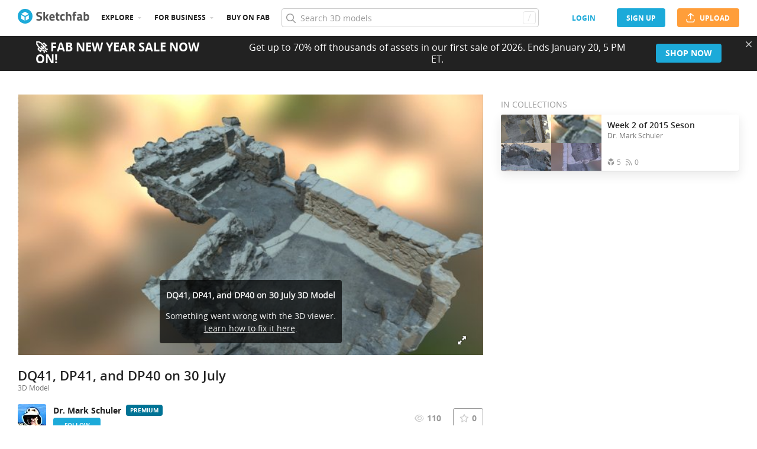

--- FILE ---
content_type: text/html; charset=utf-8
request_url: https://sketchfab.com/3d-models/dq41-dp41-and-dp40-on-30-july-370eebdf49b3465d884e8e5ec5b44a4a?utm_source=oembed&utm_medium=embed&utm_campaign=370eebdf49b3465d884e8e5ec5b44a4a
body_size: 22011
content:
<!DOCTYPE html>
<html lang="en">

    <head>
        
            
                
                <script src="https://cdn.cookielaw.org/scripttemplates/otSDKStub.js"  type="text/javascript" charset="UTF-8" data-domain-script="29ba6134-cadd-48d2-abda-e453bd49c231" ></script>
                
            
        

        
        <script type="text/javascript" src="https://cc012c29cb9e.edge.sdk.awswaf.com/cc012c29cb9e/2ec638035c9e/challenge.js" defer></script>

        <meta charset="utf-8">
        

        
            <link rel="preload" href="https://static.sketchfab.com/static/builds/web/dist/static/assets/fonts/OpenSans/d2edc60a0af39d89f52c42a3e3cf149a-v2.woff2" as="font" type="font/woff2" crossorigin>
            <link rel="preload" href="https://static.sketchfab.com/static/builds/web/dist/static/assets/fonts/OpenSans/aaca552c0e3c0899a32cdda65b3b4881-v2.woff2" as="font" type="font/woff2" crossorigin>
            <link rel="preload" href="https://static.sketchfab.com/static/builds/web/dist/static/assets/fonts/OpenSans/9c86571e7b48ea4bf0ca73154816654d-v2.woff2" as="font" type="font/woff2" crossorigin>
            <link rel="preload" href="https://static.sketchfab.com/static/builds/web/dist/static/assets/fonts/OpenSans/b7c238a29b7b8cd18c58e49f427f85a8-v2.woff2" as="font" type="font/woff2" crossorigin>
            <link rel="preload" href="https://static.sketchfab.com/static/builds/web/dist/@sketchfab/icons/dist/15e2b3b8a5b90c9a3a988b9ed77e3489-v2.woff2" as="font" type="font/woff2" crossorigin>
            <link rel="preload" href="https://static.sketchfab.com/static/builds/web/dist/@fortawesome/fontawesome-pro/webfonts/0ac7defc65c55e7b18bd53875e8cbdbb-v2.woff2" as="font" type="font/woff2" crossorigin>
            <link rel="preload" href="https://static.sketchfab.com/static/builds/web/dist/@fortawesome/fontawesome-pro/webfonts/dc8a988c30eec10049e44f525475c27f-v2.woff2" as="font" type="font/woff2" crossorigin>
            <link rel="preload" href="https://static.sketchfab.com/static/builds/web/dist/@fortawesome/fontawesome-pro/webfonts/8391e86fcac4e0c4689dac2890f1b375-v2.woff2" as="font" type="font/woff2" crossorigin>
        

        
        
            
    
        
        
    
        <link rel="preload" crossorigin="anonymous"  href="https://static.sketchfab.com/static/builds/web/dist/c07479278797333628245ad8fc32c9fa-v2.css" as="style">
        <link rel="stylesheet" crossorigin="anonymous"  href="https://static.sketchfab.com/static/builds/web/dist/c07479278797333628245ad8fc32c9fa-v2.css" />
    
        <link rel="preload" crossorigin="anonymous"  href="https://static.sketchfab.com/static/builds/web/dist/cc9db0065fe4a8fb38e30bdc45118453-v2.css" as="style">
        <link rel="stylesheet" crossorigin="anonymous"  href="https://static.sketchfab.com/static/builds/web/dist/cc9db0065fe4a8fb38e30bdc45118453-v2.css" />
    
        <link rel="preload" crossorigin="anonymous"  href="https://static.sketchfab.com/static/builds/web/dist/4c8b74f150e2230172fc0fdaa6af2589-v2.css" as="style">
        <link rel="stylesheet" crossorigin="anonymous"  href="https://static.sketchfab.com/static/builds/web/dist/4c8b74f150e2230172fc0fdaa6af2589-v2.css" />
    
        <link rel="preload" crossorigin="anonymous"  href="https://static.sketchfab.com/static/builds/web/dist/678426c7eb85ea8707a6aaca62c7c768-v2.css" as="style">
        <link rel="stylesheet" crossorigin="anonymous"  href="https://static.sketchfab.com/static/builds/web/dist/678426c7eb85ea8707a6aaca62c7c768-v2.css" />
    
        <link rel="preload" crossorigin="anonymous"  href="https://static.sketchfab.com/static/builds/web/dist/cdeed22d635d5c5eddfea4bc45f24f95-v2.css" as="style">
        <link rel="stylesheet" crossorigin="anonymous"  href="https://static.sketchfab.com/static/builds/web/dist/cdeed22d635d5c5eddfea4bc45f24f95-v2.css" />
    
    
    <script>/**/</script>

    

        

        

        <title>DQ41, DP41, and DP40 on 30 July - 3D model by Dr. Mark Schuler (@profschuler) [370eebd] - Sketchfab</title>

        <meta name="apple-mobile-web-app-title" content="Sketchfab">
        <meta name="apple-itunes-app" content="app-id=1201268000">

        
    <link rel="apple-touch-icon" sizes="180x180" href="https://static.sketchfab.com/static/builds/web/dist/static/assets/images/favicon/e59d7f2ff579bbf9d20771b3d4d8c6a7-v2.png">
    <link rel="icon" type="image/png" sizes="32x32" href="https://static.sketchfab.com/static/builds/web/dist/static/assets/images/favicon/2f53b6d625305dad5f61e53c5b3d8125-v2.png">
    <link rel="icon" type="image/png" sizes="16x16" href="https://static.sketchfab.com/static/builds/web/dist/static/assets/images/favicon/78e139226ad8cbdeabd312db4c051db9-v2.png">
    <link rel="shortcut icon" type="image/png" sizes="192x192" href="https://static.sketchfab.com/static/builds/web/dist/static/assets/images/favicon/23f3318c19afda98ef952231b4b450c7-v2.png">
    <link rel="mask-icon" href="https://static.sketchfab.com/static/builds/web/dist/static/assets/images/favicon/c0cf7f7fd54262d82d0319488e936800-v2.svg" color="#5bbad5">
    <meta name="msapplication-TileColor" content="#2b5797">
    <meta name="theme-color" content="#ffffff">


        

        

    
    
    

    <meta property="og:site_name" content="Sketchfab">
    
        <meta property="fb:app_id" content="1418631828415333">
    

    <meta property="twitter:site" content="@sketchfab">
    <meta property="twitter:domain" content="https://sketchfab.com/">


    <meta name="p:domain_verify" content="af528e3df5f766ca012f5e065c7cb812">

    
        <meta property="twitter:card" content="player">
    

    
        
    

    
        <meta property="twitter:title" content="DQ41, DP41, and DP40 on 30 July - 3D model by Dr. Mark Schuler (@profschuler)">
        <meta property="og:title" content="DQ41, DP41, and DP40 on 30 July - 3D model by Dr. Mark Schuler (@profschuler)">
    

    
        <meta property="og:type" content="video.other">
    

    
        <meta property="twitter:description" content="After two weeks of work, we have begun to reach the floor - DQ41, DP41, and DP40 on 30 July - 3D model by Dr. Mark Schuler (@profschuler)">
        <meta property="og:description" content="After two weeks of work, we have begun to reach the floor - DQ41, DP41, and DP40 on 30 July - 3D model by Dr. Mark Schuler (@profschuler)">
    

    
        <meta property="twitter:image" content="https://media.sketchfab.com/models/370eebdf49b3465d884e8e5ec5b44a4a/thumbnails/3504ed79377c4769815798cde79d3912/1024x576.jpeg">
        <meta property="og:image" content="https://media.sketchfab.com/models/370eebdf49b3465d884e8e5ec5b44a4a/thumbnails/3504ed79377c4769815798cde79d3912/1024x576.jpeg">
        <meta property="og:image:width" content="1024">
        <meta property="og:image:height" content="768">
    

    
        <link rel="alternate" type="application/json+oembed" href="https://sketchfab.com/oembed?url=https%3A%2F%2Fsketchfab.com%2F3d-models%2Fdq41-dp41-and-dp40-on-30-july-370eebdf49b3465d884e8e5ec5b44a4a" title="DQ41, DP41, and DP40 on 30 July - 3D model by Dr. Mark Schuler (@profschuler)">
    

    
        <meta property="og:url" content="https://sketchfab.com/models/370eebdf49b3465d884e8e5ec5b44a4a/embed?autostart=1">
        <meta property="og:video:type" content="text/html">
        <meta property="og:video:url" content="https://sketchfab.com/models/370eebdf49b3465d884e8e5ec5b44a4a/embed?autostart=1">
        <meta property="og:video:secure_url" content="https://sketchfab.com/models/370eebdf49b3465d884e8e5ec5b44a4a/embed?autostart=1">
        <meta property="og:video:width" content="800">
        <meta property="og:video:height" content="600">

        <meta name="twitter:player" content="https://sketchfab.com/models/370eebdf49b3465d884e8e5ec5b44a4a/embed?autostart=1">
        <meta name="twitter:player:stream:content_type" content="text/html">
        <meta name="twitter:player:width" content="800">
        <meta name="twitter:player:height" content="600">

    



        

    

    
        <meta name="viewport" content="width=device-width, initial-scale=1.0">
    

    
         <meta name="theme-color" content="#1CAAD9">
    


        

    <meta name="description" content="After two weeks of work, we have begun to reach the floor - DQ41, DP41, and DP40 on 30 July - 3D model by Dr. Mark Schuler (@profschuler)">

    
        
            
            
            
            
            
            <link rel="canonical" href="https://sketchfab.com/3d-models/dq41-dp41-and-dp40-on-30-july-370eebdf49b3465d884e8e5ec5b44a4a">
        
    
        
    
        
    

    


        

    <meta http-equiv="x-dns-prefetch-control" content="on">

    
        
            <link rel="dns-prefetch" href="https://static.sketchfab.com">
        
            <link rel="dns-prefetch" href="https://media.sketchfab.com">
        
    



        
            
    
    
    <script type="application/ld+json">
        {
            "@context": "http://schema.org",
            "@type": "WebSite",
            "url": "https://sketchfab.com",
            "name": "Sketchfab",
            "mainEntityOfPage": {
                "@type": "3Dmodel"
            },
            "creator": {"@context": "http://schema.org", "@type": "Organization", "location": {"@type": "Place", "name": "Paris / New York"}, "name": "Sketchfab", "sameAs": ["https://www.facebook.com/Sketchfab", "https://twitter.com/Sketchfab", "https://www.linkedin.com/company/sketchfab", "https://www.youtube.com/channel/UCX0J-m95VqCQIIiQ23fP5tg", "https://vimeo.com/sketchfab", "https://www.instagram.com/sketchfab", "https://pinterest.com/sketchfab"], "url": "https://sketchfab.com"},
            "description": "&lt;p&gt;DQ41, DP41, and DP40 on 30 July 3D model by Dr. Mark Schuler (@profschuler)&lt;/p&gt;",
            "potentialAction": {
                "@type": "SearchAction",
                "target": "https://sketchfab.com/search?q={search_term_string}",
                "query-input": "required name=search_term_string"
            }
        }
    </script>
    <script type="application/ld+json">
        {"@context": "http://schema.org", "@type": "Organization", "location": {"@type": "Place", "name": "Paris / New York"}, "name": "Sketchfab", "sameAs": ["https://www.facebook.com/Sketchfab", "https://twitter.com/Sketchfab", "https://www.linkedin.com/company/sketchfab", "https://www.youtube.com/channel/UCX0J-m95VqCQIIiQ23fP5tg", "https://vimeo.com/sketchfab", "https://www.instagram.com/sketchfab", "https://pinterest.com/sketchfab"], "url": "https://sketchfab.com"}
    </script>

        
    </head>

    <body class="white-background fullscreen model-page">
        
        
    
    
    <div class="dom-data-container" style="display:none;" id="js-dom-data-webpack-public-path"><!--https://static.sketchfab.com/static/builds/web/dist/--></div>

    
    
    <div class="dom-data-container" style="display:none;" id="js-dom-data-sketchfab-runtime"><!--{"version": "16.95.0", "buildMode": "dist", "staticHost": "https://static.sketchfab.com", "env": "prod", "readOnlyMode": false, "facebookAppId": "1418631828415333", "useSentry": true, "publicPath": "https://static.sketchfab.com/static/builds/web/dist/", "singleDomainPublicPath": "https://sketchfab.com/static/builds/web/dist/", "apple": {"clientId": "com.sketchfab.sketchfab-login", "scopes": ["email", "name"], "callback": "https://sketchfab.com/social/complete/apple-id/"}, "getstream": {"apiKey": "q7jc6dskhpfg", "appId": "24012", "location:": "dublin"}, "paypal": {"clientId": "AftiRr46AHDq3zcm1Sp8t9ZXbIOXrsq_9Z1ueU_18QAWn9PUrUQ2O-MkYl0RviauC5cVoNTGPfqq5vQ9", "environment": "production", "subscrUrl": "https://www.paypal.com/cgi-bin/webscr"}, "routes": {}, "userPasswordMinLength": 10, "hosts": {"discord": "https://discord.gg/VzNxX6D", "communityBlog": "https://sketchfab.com/blogs/community", "enterpriseBlog": "https://sketchfab.com/blogs/enterprise", "fab": "https://www.fab.com"}, "reportContentUrl": "https://safety.epicgames.com/policies/reporting-misconduct/submit-report", "sentryDSN": "https://ba5fe81e595a4e73a5e37be93623537d@sentry.io/132069"}--></div>


    
    

    <div id="root"><header class="c-page-header responsive-navigation-slidable"><div class="c-page-header__flex-container container --fullscreen"><button class="c-page-header__action c-page-header__menu-icon" aria-label="navigation"><span class="c-page-header__action__icon-container"><i class="c-page-header__action__icon fa-regular fa-bars"></i></span></button><a aria-label="Go to the mainpage" class="c-page-header__logo" href="/"><svg class="svg-logo" version="1.1" xmlns:xlink="http://www.w3.org/1999/xlink" xml:space="preserve" x="0" y="0" viewBox="0 0 121 25" enable-background="new 0 0 121 25"><g class="logo-text"><path fill="#555555" d="M36.471,7.719c-1.526,0-2.289,0.504-2.289,1.512c0,0.448,0.189,0.791,0.567,1.029 c0.378,0.238,1.263,0.582,2.656,1.029c1.393,0.448,2.37,0.956,2.93,1.522c0.56,0.567,0.84,1.438,0.84,2.615 c0,1.498-0.455,2.632-1.365,3.401c-0.911,0.771-2.1,1.155-3.57,1.155c-1.092,0-2.429-0.168-4.011-0.504l-0.756-0.147l0.294-2.247 c1.876,0.253,3.311,0.379,4.305,0.379c1.484,0,2.226-0.616,2.226-1.849c0-0.447-0.171-0.798-0.515-1.05s-1.025-0.525-2.047-0.819 c-1.624-0.462-2.769-1.011-3.434-1.648s-0.998-1.522-0.998-2.657c0-1.428,0.434-2.492,1.302-3.192c0.868-0.7,2.058-1.05,3.57-1.05 c1.036,0,2.352,0.14,3.948,0.42l0.756,0.147L40.65,8.056C38.676,7.832,37.283,7.719,36.471,7.719z"></path><path fill="#555555" d="M46.068,19.731h-2.814v-14.7h2.814v8.358l1.071-0.189l2.079-3.969h3.15l-2.73,4.977l2.877,5.523h-3.171 l-2.121-4.095l-1.155,0.188V19.731z"></path><path fill="#555555" d="M56.705,17.075c0.329,0.287,0.801,0.431,1.417,0.431c1.302,0,2.464-0.042,3.486-0.126l0.589-0.063 l0.041,2.079c-1.61,0.392-3.066,0.588-4.368,0.588c-1.582,0-2.73-0.42-3.444-1.26c-0.714-0.84-1.071-2.205-1.071-4.095 c0-3.766,1.547-5.649,4.641-5.649c3.052,0,4.578,1.582,4.578,4.746l-0.209,1.953H56.19C56.204,16.322,56.375,16.788,56.705,17.075z M59.802,13.536c0-0.84-0.133-1.424-0.399-1.753c-0.266-0.329-0.732-0.493-1.396-0.493c-0.666,0-1.134,0.171-1.407,0.514 c-0.273,0.343-0.417,0.921-0.431,1.732H59.802z"></path><path fill="#555555" d="M70.407,11.625h-2.583v4.305c0,0.42,0.011,0.718,0.031,0.893c0.021,0.175,0.098,0.325,0.231,0.451 c0.133,0.126,0.339,0.189,0.619,0.189l1.596-0.042l0.126,2.246c-0.938,0.211-1.651,0.315-2.142,0.315 c-1.26,0-2.121-0.283-2.583-0.851c-0.462-0.566-0.693-1.613-0.693-3.14v-4.368h-1.238V9.231h1.238V6.312h2.814v2.919h2.583V11.625z"></path><path fill="#555555" d="M76.161,8.979c0.729,0,1.659,0.112,2.794,0.336l0.566,0.126l-0.084,2.226 c-1.106-0.112-1.925-0.168-2.457-0.168c-0.966,0-1.606,0.207-1.921,0.62c-0.315,0.413-0.473,1.193-0.473,2.341 c0,1.148,0.157,1.937,0.473,2.363c0.314,0.427,0.962,0.641,1.942,0.641l2.436-0.168l0.084,2.246 c-1.498,0.295-2.639,0.441-3.423,0.441c-1.554,0-2.671-0.438-3.35-1.312s-1.019-2.278-1.019-4.211c0-1.932,0.35-3.328,1.05-4.189 S74.607,8.979,76.161,8.979z"></path><path fill="#555555" d="M84.414,19.731H81.6v-14.7h2.814v4.704c0.966-0.504,1.834-0.756,2.604-0.756c1.4,0,2.366,0.413,2.898,1.239 c0.531,0.826,0.798,2.1,0.798,3.822v5.691h-2.814v-5.628c0-0.882-0.104-1.536-0.314-1.963s-0.63-0.641-1.26-0.641 c-0.546,0-1.093,0.084-1.639,0.252l-0.272,0.084V19.731z"></path><path fill="#555555" d="M96.531,11.625v8.106h-2.814v-8.106h-1.134V9.231h1.134V8.77c0-1.512,0.224-2.555,0.672-3.129 s1.246-0.861,2.395-0.861c0.504,0,1.155,0.07,1.953,0.21l0.44,0.063l-0.042,2.289c-0.616-0.028-1.134-0.042-1.554-0.042 s-0.7,0.112-0.84,0.336c-0.141,0.224-0.21,0.609-0.21,1.155v0.441h2.541v2.394H96.531z"></path><path fill="#555555" d="M108.753,12.507v4.368c0.028,0.337,0.084,0.571,0.168,0.704s0.259,0.228,0.525,0.283l-0.084,2.121 c-0.714,0-1.285-0.049-1.712-0.146c-0.427-0.099-0.857-0.295-1.291-0.589c-1.008,0.49-2.037,0.735-3.087,0.735 c-2.171,0-3.255-1.147-3.255-3.444c0-1.119,0.301-1.914,0.902-2.383c0.603-0.469,1.526-0.746,2.772-0.83l2.247-0.168v-0.651 c0-0.434-0.099-0.731-0.294-0.893c-0.196-0.161-0.512-0.241-0.945-0.241l-3.948,0.168l-0.084-1.953 c1.498-0.406,2.923-0.609,4.273-0.609c1.352,0,2.324,0.28,2.919,0.84C108.456,10.379,108.753,11.276,108.753,12.507z M104.028,15.279c-0.784,0.07-1.176,0.49-1.176,1.26c0,0.771,0.343,1.155,1.028,1.155c0.532,0,1.113-0.084,1.743-0.252l0.315-0.084 v-2.247L104.028,15.279z"></path><path fill="#555555" d="M116.522,8.979c1.47,0,2.545,0.402,3.224,1.208s1.019,2.244,1.019,4.316c0,2.071-0.392,3.503-1.176,4.294 s-2.136,1.187-4.053,1.187c-0.603,0-1.701-0.07-3.298-0.21l-0.798-0.084V5.031h2.814v4.515 C115.15,9.168,115.906,8.979,116.522,8.979z M115.536,17.464c0.938,0,1.567-0.228,1.89-0.683s0.482-1.271,0.482-2.447 c0-1.89-0.588-2.834-1.764-2.834c-0.56,0-1.092,0.07-1.596,0.21l-0.294,0.063v5.607C114.898,17.436,115.325,17.464,115.536,17.464z"></path></g><g class="logo"><path fill="transparent" d="M12.5,0.833C6.056,0.833,0.834,6.057,0.834,12.5S6.056,24.167,12.5,24.167S24.167,18.943,24.167,12.5 S18.944,0.833,12.5,0.833z"></path></g><g class="logo-circle"><path fill="#1caad9" d="M12.5-0.029C5.596-0.029,0,5.568,0,12.472c0,6.904,5.596,12.501,12.5,12.501s12.5-5.597,12.5-12.501 C25.001,5.568,19.405-0.029,12.5-0.029z M11.414,19.911L6.025,16.8v-6.276l5.389,2.911V19.911z M12.374,11.958l-6.376-3.38 l6.376-3.682l6.377,3.682L12.374,11.958z M18.755,16.812l-5.369,3.1v-6.452l5.369-2.901V16.812z"></path></g></svg></a><ul class="c-navigation"><li class="c-navigation__item c-page-header__col"><a href="/3d-models/popular" class="c-navigation__link show-hover-menu">Explore</a><div class="hover-menu" style="display:none"><div class="categories-navigation"><div class="categories-navigation__highlights-container"><ul class="highlights-list --search"><span class="categories-navigation__title title">Highlights</span><li class="navigation-item"><a title="Popular 3D models" href="/3d-models/popular"><i class="icon --translucent fa-regular fa-fire"></i><span>Popular</span></a></li><li class="navigation-item"><a title="Staff picks 3D models" href="/3d-models/staffpicks"><i class="icon --translucent skfb-icon skfb-icon-staffpicks"></i><span>Staff picks</span></a></li><li class="navigation-item"><a title="Downloadable 3D models" href="/3d-models?date=week&amp;features=downloadable&amp;sort_by=-likeCount"><i class="icon --translucent fa-regular fa-arrow-down-to-bracket"></i><span>Downloadable</span></a></li><li class="navigation-item"><a title="Collections 3D models" href="/collections/popular"><i class="icon --translucent fa-regular fa-border-all"></i><span>Collections</span></a></li><li class="navigation-item"><a class="iconComponent" title="Human Created 3D Models" href="/3d-models?is_ai=0&amp;sort_by=-relevance"><svg xmlns="http://www.w3.org/2000/svg" width="1.25em" height="1.25em" viewBox="0 0 18 18" fill="currentColor" class="icon --translucent"><g opacity="1"><path d="M8.99991 1.6875C9.31057 1.6875 9.56241 1.93934 9.56241 2.25V3C9.56241 3.31066 9.31057 3.5625 8.99991 3.5625C8.68925 3.5625 8.43741 3.31066 8.43741 3V2.25C8.43741 1.93934 8.68925 1.6875 8.99991 1.6875Z" fill="currentColor"></path><path d="M4.70173 3.08406C4.95306 2.90146 5.30483 2.95718 5.48743 3.20851L5.92802 3.81493C6.11062 4.06626 6.05491 4.41803 5.80358 4.60063C5.55225 4.78323 5.20048 4.72751 5.01787 4.47618L4.57729 3.86976C4.39468 3.61844 4.4504 3.26666 4.70173 3.08406Z" fill="currentColor"></path><path d="M13.298 3.08409C13.5494 3.26669 13.6051 3.61846 13.4225 3.86979L12.9819 4.47617C12.7993 4.7275 12.4476 4.78322 12.1962 4.60061C11.9449 4.41801 11.8892 4.06624 12.0718 3.81491L12.5123 3.20853C12.6949 2.9572 13.0467 2.90149 13.298 3.08409Z" fill="currentColor"></path><path d="M2.04533 6.74033C2.14133 6.44488 2.45866 6.28319 2.75412 6.37918L3.46585 6.61044C3.7613 6.70644 3.92299 7.02378 3.82699 7.31923C3.73099 7.61469 3.41366 7.77638 3.1182 7.68038L2.40648 7.44912C2.11102 7.35312 1.94933 7.03579 2.04533 6.74033Z" fill="currentColor"></path><path d="M15.9545 6.74033C16.0505 7.03579 15.8888 7.35312 15.5933 7.44912L14.8816 7.68037C14.5862 7.77637 14.2688 7.61468 14.1728 7.31922C14.0768 7.02377 14.2385 6.70643 14.534 6.61043L15.2457 6.37918C15.5411 6.28319 15.8585 6.44488 15.9545 6.74033Z" fill="currentColor"></path><path d="M3.827 10.6808C3.923 10.9762 3.76131 11.2936 3.46585 11.3896L2.75405 11.6209C2.4586 11.7169 2.14126 11.5552 2.04526 11.2597C1.94926 10.9643 2.11095 10.6469 2.40641 10.5509L3.11821 10.3196C3.41366 10.2236 3.731 10.3853 3.827 10.6808Z" fill="currentColor"></path><path d="M14.1728 10.6808C14.2688 10.3853 14.5862 10.2236 14.8816 10.3196L15.5934 10.5509C15.8888 10.6469 16.0505 10.9643 15.9545 11.2597C15.8585 11.5552 15.5412 11.7169 15.2457 11.6209L14.534 11.3896C14.2385 11.2936 14.0768 10.9762 14.1728 10.6808Z" fill="currentColor"></path><path fill-rule="evenodd" clip-rule="evenodd" d="M6.18741 9C6.18741 7.4467 7.44661 6.1875 8.99991 6.1875C10.5532 6.1875 11.8124 7.4467 11.8124 9C11.8124 10.5533 10.5532 11.8125 8.99991 11.8125C7.44661 11.8125 6.18741 10.5533 6.18741 9ZM8.99991 7.3125C8.06793 7.3125 7.31241 8.06802 7.31241 9C7.31241 9.93198 8.06793 10.6875 8.99991 10.6875C9.93189 10.6875 10.6874 9.93198 10.6874 9C10.6874 8.06802 9.93189 7.3125 8.99991 7.3125Z" fill="currentColor"></path><path d="M7.08105 12.9375C6.19328 12.9375 5.40512 13.5056 5.12439 14.3478L4.71627 15.5721C4.61803 15.8668 4.77731 16.1854 5.07203 16.2836C5.36675 16.3819 5.6853 16.2226 5.78354 15.9279L6.19166 14.7035C6.31926 14.3207 6.67752 14.0625 7.08105 14.0625H10.9188C11.3223 14.0625 11.6806 14.3207 11.8082 14.7035L12.2163 15.9279C12.3145 16.2226 12.6331 16.3819 12.9278 16.2836C13.2225 16.1854 13.3818 15.8668 13.2835 15.5721L12.8754 14.3478C12.5947 13.5056 11.8065 12.9375 10.9188 12.9375H7.08105Z" fill="currentColor"></path></g></svg><span>Human Created</span></a></li><li class="navigation-item"><a title="AI Generated 3D models" href="/3d-models/ai"><i class="icon --translucent fa-regular fa-sparkles"></i><span>AI Generated</span></a></li></ul><ul class="highlights-list --community-section"><li class="navigation-item"><a href="https://sketchfab.com/blogs/community" title="Community Blog" target="_blank" rel="noopener noreferrer">Blog</a></li><li class="navigation-item"><a href="/members" title="Community Members">Community members</a></li><li class="navigation-item"><a href="/masters" title="Sketchfab Masters">Sketchfab Masters</a></li></ul></div><div class="categories-navigation__menu"><span class="categories-navigation__title title">Browse by category</span><ul class="categories-navigation__list"><li class="navigation-item"><a title="Animals &amp; Pets 3D models" href="/3d-models/categories/animals-pets?date=week&amp;sort_by=-likeCount"><i class="icon skfb-icon skfb-icon-category-animals-pets"></i><span>Animals &amp; Pets</span></a></li><li class="navigation-item"><a title="Architecture 3D models" href="/3d-models/categories/architecture?date=week&amp;sort_by=-likeCount"><i class="icon skfb-icon skfb-icon-category-architecture"></i><span>Architecture</span></a></li><li class="navigation-item"><a title="Art &amp; Abstract 3D models" href="/3d-models/categories/art-abstract?date=week&amp;sort_by=-likeCount"><i class="icon skfb-icon skfb-icon-category-art-abstract"></i><span>Art &amp; Abstract</span></a></li><li class="navigation-item"><a title="Cars &amp; Vehicles 3D models" href="/3d-models/categories/cars-vehicles?date=week&amp;sort_by=-likeCount"><i class="icon skfb-icon skfb-icon-category-cars-vehicles"></i><span>Cars &amp; Vehicles</span></a></li><li class="navigation-item"><a title="Characters &amp; Creatures 3D models" href="/3d-models/categories/characters-creatures?date=week&amp;sort_by=-likeCount"><i class="icon skfb-icon skfb-icon-category-characters-creatures"></i><span>Characters &amp; Creatures</span></a></li><li class="navigation-item"><a title="Cultural Heritage &amp; History 3D models" href="/3d-models/categories/cultural-heritage-history?date=week&amp;sort_by=-likeCount"><i class="icon skfb-icon skfb-icon-category-cultural-heritage-history"></i><span>Cultural Heritage &amp; History</span></a></li><li class="navigation-item"><a title="Electronics &amp; Gadgets 3D models" href="/3d-models/categories/electronics-gadgets?date=week&amp;sort_by=-likeCount"><i class="icon skfb-icon skfb-icon-category-electronics-gadgets"></i><span>Electronics &amp; Gadgets</span></a></li><li class="navigation-item"><a title="Fashion &amp; Style 3D models" href="/3d-models/categories/fashion-style?date=week&amp;sort_by=-likeCount"><i class="icon skfb-icon skfb-icon-category-fashion-style"></i><span>Fashion &amp; Style</span></a></li><li class="navigation-item"><a title="Food &amp; Drink 3D models" href="/3d-models/categories/food-drink?date=week&amp;sort_by=-likeCount"><i class="icon skfb-icon skfb-icon-category-food-drink"></i><span>Food &amp; Drink</span></a></li><li class="navigation-item"><a title="Furniture &amp; Home 3D models" href="/3d-models/categories/furniture-home?date=week&amp;sort_by=-likeCount"><i class="icon skfb-icon skfb-icon-category-furniture-home"></i><span>Furniture &amp; Home</span></a></li><li class="navigation-item"><a title="Music 3D models" href="/3d-models/categories/music?date=week&amp;sort_by=-likeCount"><i class="icon skfb-icon skfb-icon-category-music"></i><span>Music</span></a></li><li class="navigation-item"><a title="Nature &amp; Plants 3D models" href="/3d-models/categories/nature-plants?date=week&amp;sort_by=-likeCount"><i class="icon skfb-icon skfb-icon-category-nature-plants"></i><span>Nature &amp; Plants</span></a></li><li class="navigation-item"><a title="News &amp; Politics 3D models" href="/3d-models/categories/news-politics?date=week&amp;sort_by=-likeCount"><i class="icon skfb-icon skfb-icon-category-news-politics"></i><span>News &amp; Politics</span></a></li><li class="navigation-item"><a title="People 3D models" href="/3d-models/categories/people?date=week&amp;sort_by=-likeCount"><i class="icon skfb-icon skfb-icon-category-people"></i><span>People</span></a></li><li class="navigation-item"><a title="Places &amp; Travel 3D models" href="/3d-models/categories/places-travel?date=week&amp;sort_by=-likeCount"><i class="icon skfb-icon skfb-icon-category-places-travel"></i><span>Places &amp; Travel</span></a></li><li class="navigation-item"><a title="Science &amp; Technology 3D models" href="/3d-models/categories/science-technology?date=week&amp;sort_by=-likeCount"><i class="icon skfb-icon skfb-icon-category-science-technology"></i><span>Science &amp; Technology</span></a></li><li class="navigation-item"><a title="Sports &amp; Fitness 3D models" href="/3d-models/categories/sports-fitness?date=week&amp;sort_by=-likeCount"><i class="icon skfb-icon skfb-icon-category-sports-fitness"></i><span>Sports &amp; Fitness</span></a></li><li class="navigation-item"><a title="Weapons &amp; Military 3D models" href="/3d-models/categories/weapons-military?date=week&amp;sort_by=-likeCount"><i class="icon skfb-icon skfb-icon-category-weapons-military"></i><span>Weapons &amp; Military</span></a></li></ul></div></div></div></li><li class="c-navigation__item c-page-header__col"><a href="/enterprise?ref=header" class="c-navigation__link show-hover-menu">For business</a><div class="hover-menu --business" style="display:none"><div class="community-navigation"><div class="community-navigation__col"><div class="community-navigation__list"><div class="navigation-item"><a href="/3d-asset-management" title="Sketchfab for Teams">Sketchfab for Teams</a></div><div class="navigation-item"><a href="/augmented-reality" title="Augmented Reality">Augmented Reality</a></div><div class="navigation-item"><a href="/3d-viewer" title="3D Viewer">3D Viewer</a></div><div class="navigation-item"><a href="/3d-ecommerce" title="3D eCommerce">3D eCommerce</a></div><div class="navigation-item"><a href="/3d-configurators" title="3D Configurators">3D Configurators</a></div><div class="navigation-item"><a href="https://sketchfab.com/blogs/enterprise/partners-directory" title="Find a Partner">Find a Partner</a></div><div class="navigation-item"><a href="/plans" title="Pricing">Pricing</a></div><div class="navigation-item"><a href="https://sketchfab.com/blogs/enterprise" title="Customer Stories">Customer Stories</a></div></div></div></div></div></li><li class="c-navigation__item --store c-page-header__col"><a href="https://fab.com" class="c-navigation__link show-hover-menu no-dropdown-menu">Buy on Fab</a></li></ul><form class="c-search-bar c-page-header__col" action="."><div class="c-search-bar__box"><i aria-hidden="true" class="c-search-bar__icon fa-regular fa-search"></i><input data-selenium="search-input" aria-label="Search" class="c-search-bar__input" type="text" name="query" placeholder="Search 3D models" autoCapitalize="none" autoComplete="off" autoCorrect="off" maxLength="128" value=""/><a aria-label="Clear search" class="c-search-bar__clear --hidden" href="#"></a><div class="c-search-bar__hotkey">/</div></div><a href="/" class="button btn-tertiary btn-medium c-search-bar__cancel --hidden"><span class="button__text-container">Cancel</span></a></form><div class="c-page-header__flex-container --right"><div class="c-page-header__action c-page-header__search-icon c-page-header__col"><a href="/search" class="c-page-header__action__icon-container" aria-label="Search"><i class="c-page-header__action__icon fa-regular fa-search"></i></a></div><div class="c-cart-popin c-page-header__action --store c-page-header__col"><div class="c-page-header__action__popin-container"></div></div><a data-selenium="login" href="/login" class="button btn-ninja btn-medium skfb-link c-page-header__auth-button c-page-header__col"><span class="button__text-container">login</span></a><a data-selenium="signup" href="/signup" class="button btn-primary btn-medium c-page-header__auth-button c-page-header__col"><span class="button__text-container">Sign Up</span></a><a data-selenium="upload" href="/signup?next=%2Ffeed%23upload" class="button btn-important btn-medium c-page-header__cta-button c-page-header__col"><span class="icon  fa-regular fa-arrow-up-from-bracket"></span><span class="button__text-container">Upload</span></a></div></div></header><div class="flashmessage-container"></div><main class="content"><div class="two-column__header"></div><section class="two-columns container view sidebar-right model-container" itemProp="mainEntity" itemscope="" itemType="http://schema.org/3DModel"><div class="columns-wrapper"><div class="left"><div class="main"><div class="viewer-wrapper"><div class="c-viewer viewer-container"><iframe title="DQ41, DP41, and DP40 on 30 July 3D model - Sketchfab" class="c-viewer__iframe" src="https://sketchfab.com/models/370eebdf49b3465d884e8e5ec5b44a4a/embed?autostart=1&amp;internal=1&amp;tracking=0&amp;ui_ar=0&amp;ui_infos=0&amp;ui_snapshots=1&amp;ui_stop=0&amp;ui_theatre=1&amp;ui_watermark=0" id="api-frame" allow="autoplay; fullscreen; xr-spatial-tracking" xr-spatial-tracking="true" execution-while-out-of-viewport="true" execution-while-not-rendered="true" web-share="true" allowfullscreen=""></iframe></div></div><div class="content-wrapper model-page-main"><div><div class="viewer-additional"><h1 class="model-name"><div><div class="model-name c-model-name "><span class="model-name__label" itemProp="name">DQ41, DP41, and DP40 on 30 July</span></div></div><span class="model-page-main__3d-model">3D Model</span></h1><div class="tablet-and-below"></div><div class="owner-wrapper"><div class="NJsYQUAq" itemProp="creator" itemscope="" itemType="http://schema.org/Person"><a href="/profschuler" itemProp="url" class="x1udyXev" style="min-width:48px"><div><div class="image-container --loading"><div style="padding-top:100%"></div><img data-selenium="image" class="image-container__image" alt="Avatar of profschuler"/></div></div></a><div class="hZyHCNSQ"><div class="AH68jMjK"><div class="user-name"><a href="/profschuler" class="user-name__link"><div class="text"><span data-selenium="username" class="username-wrapper" itemProp="name" title="Dr. Mark Schuler">Dr. Mark Schuler</span></div></a><a class="user-name__flag" href="/plans?ref=plan-badge" target="_blank" rel="noopener noreferrer" data-testid="user-badge"><span class="flag --prem">premium</span></a></div></div><div class="BjdxF08A actions follow-user-button"><button class="button btn-primary btn-small"><span class="button__text-container">Follow</span></button></div></div></div><div class="stats"><div class="views help"><div class="icon fa-regular fa-eye"></div><span class="count">110</span><div class="tooltip tooltip-down"><span class="count">110</span> Views</div></div><div class="help c-like-button c-star-like-button c-star-like-button__button"><span class="count">0</span><span class="tooltip liked-content tooltip-down">Like</span></div></div></div><div class="js-model-actions"><div class="c-model-actions"><button data-selenium="open-collection-popup" class="button btn-textified btn-medium button btn-medium c-model-actions__button --add-to"><span class="icon  fa-regular fa-plus"></span><span class="button__text-container">Add to</span></button><button title="Embed" class="button btn-textified btn-medium c-model-actions__button"><span class="icon  fa-regular fa-code"></span><span class="button__text-container">Embed</span></button><button title="Share" class="button btn-textified btn-medium c-model-actions__button"><span class="icon  fa-regular fa-share"></span><span class="button__text-container">Share</span></button><a href="https://safety.epicgames.com/policies/reporting-misconduct/submit-report?product_id=sketchfab_content_report&amp;content_type=sketchfab_model&amp;content_url=https://sketchfab.com/3d-models/dq41-dp41-and-dp40-on-30-july-370eebdf49b3465d884e8e5ec5b44a4a&amp;content_id=370eebdf49b3465d884e8e5ec5b44a4a" class="report-link c-model-actions__button --report" target="_blank" rel="noopener noreferrer"><i class="icon fa-regular fa-flag"></i><span class="c-model-actions__button-label">Report</span></a></div></div></div><div class="c-model-metadata"><section class="c-model-metadata__stats"><div class="stat skfb-icon skfb-icon-triangle">Triangles:<!-- --> <span>1.1M<!-- --> </span></div><div class="stat skfb-icon skfb-icon-vertex">Vertices:<!-- --> <span>567.2k</span></div><a class="stat skfb-link">More model information</a></section><section class="c-model-metadata__description"><div class="C_9eTPtA markdown-rendered-content" id="descriptionContent" data-ref="descriptionContent" itemProp="description"><p>After two weeks of work, we have begun to reach the floor</p></div></section><div class="c-model-metadata__list"><section class="model-meta-row publication"><i class="model-meta-icon icon fa-regular fa-clock"></i><span class="model-meta-info help">Published<time itemProp="datePublished" dateTime="2015-07-31T07:48:41"> 10 years ago</time><div class="tooltip tooltip-down">Jul 31st 2015</div></span></section><section class="model-meta-row categories"><i class="model-meta-icon icon fa-regular fa-box-archive"></i><ul class="model-meta-info item-list list-static category-list" itemProp="keywords"><li class="li-item"><a class="item category-item" href="/categories/architecture" title="Architecture 3D Models">Architecture<!-- --> 3D Models</a></li></ul></section><section class="model-meta-row tags"><i class="model-meta-icon icon fa-regular fa-tag"></i><ul class="model-meta-info item-list list-static" itemProp="keywords"><li class="li-item"><a class="item tag-item" href="/tags/excavation">excavation</a></li><li class="li-item"><a class="item tag-item" href="/tags/hippos">hippos</a></li><li class="li-item"><a class="item tag-item" href="/tags/archaeology">archaeology</a></li></ul></section></div></div><div class="comments-wrapper" id="comments"><div class="c-model-feedbacks"><div class="c-model-comments"><p class="c-model-comments__title">Comments</p><div class="c-comment-form"><div class="new --message"><div class="c-comment-form__editor-container"><div class="c-comment-form__title">You must log in to comment.</div><div class="inner"><button class="button btn-medium btn-primary">Log in to comment</button></div></div></div></div><div class="c-model-comments__list"><div class="c-model-comments__items"></div></div></div></div></div></div></div></div></div><div class="right above-tablet"><div><meta itemProp="commentCount" content="0"/><meta itemProp="discussionUrl" content="https://sketchfab.com/3d-models/dq41-dp41-and-dp40-on-30-july-370eebdf49b3465d884e8e5ec5b44a4a#comments"/><meta itemProp="isBasedOnUrl" content="https://sketchfab.com/3d-models/dq41-dp41-and-dp40-on-30-july-370eebdf49b3465d884e8e5ec5b44a4a/editor"/><meta itemProp="url" content="https://sketchfab.com/3d-models/dq41-dp41-and-dp40-on-30-july-370eebdf49b3465d884e8e5ec5b44a4a"/><div class="related-content"></div></div></div></div></section><div class="PE0aM8TE"><footer class="main-footer"><div class="container"><nav class="main-footer__navigation" aria-label="footer navigation"><div class="main-footer__col"><span class="main-footer__title">enterprise</span><ul class="main-footer__links"><li class="main-footer__link"><a class="skfb-link" href="/enterprise" target="_self">Enterprise Solutions</a></li><li class="main-footer__link"><a class="skfb-link" href="/3d-configurators" target="_self">3D Configurators</a></li><li class="main-footer__link"><a class="skfb-link" href="/3d-ecommerce" target="_self">3D eCommerce</a></li><li class="main-footer__link"><a class="skfb-link" href="/3d-viewer" target="_self">3D Viewer</a></li><li class="main-footer__link"><a class="skfb-link" href="/3d-advertising" target="_self">3D Advertising</a></li><li class="main-footer__link"><a class="skfb-link" href="/3d-asset-management" target="_self">Sketchfab for Teams</a></li><li class="main-footer__link"><a class="skfb-link" href="https://sketchfab.com/blogs/enterprise" target="_self">Customer Stories</a></li><li class="main-footer__link"><a class="skfb-link" href="/plans" target="_self">Pricing</a></li></ul></div><div class="main-footer__col"><span class="main-footer__title">ecosystem</span><ul class="main-footer__links"><li class="main-footer__link"><a class="skfb-link" href="/exporters" target="_self">Exporters</a></li><li class="main-footer__link"><a class="skfb-link" href="/importers" target="_self">Importers</a></li><li class="main-footer__link"><a class="skfb-link" href="/developers" target="_self">Developers &amp; API</a></li><li class="main-footer__link"><a class="skfb-link" href="/augmented-reality" target="_self">Augmented Reality</a></li><li class="main-footer__link"><a class="skfb-link" href="/virtual-reality" target="_self">Virtual Reality</a></li></ul></div><div class="main-footer__col"><span class="main-footer__title">store</span><ul class="main-footer__links"><li class="main-footer__link"><a class="skfb-link" href="https://www.fab.com/category/3d-model" target="_blank" rel="noopener noreferrer">Buy 3D models</a></li><li class="main-footer__link"><a class="skfb-link" href="https://www.fab.com/become-a-publisher" target="_blank" rel="noopener noreferrer">Become a Seller on Fab</a></li><li class="main-footer__link"><a class="skfb-link" href="/features/free-3d-models" target="_self">Free 3D Models</a></li></ul></div><div class="main-footer__col"><span class="main-footer__title">community</span><ul class="main-footer__links"><li class="main-footer__link"><a class="skfb-link" href="/3d-models/popular" target="_self">Explore</a></li><li class="main-footer__link"><a class="skfb-link" href="https://support.fab.com/s/?ProductOrigin=Sketchfab" target="_self">Help Center</a></li><li class="main-footer__link"><a class="skfb-link" href="/education" target="_self">Education</a></li><li class="main-footer__link"><a class="skfb-link" href="/museums" target="_self">Museums</a></li><li class="main-footer__link"><a class="skfb-link" href="https://sketchfab.com/blogs/community" target="_self">Blog</a></li><li class="main-footer__link"><a class="skfb-link" href="/masters" target="_self">Sketchfab Masters</a></li></ul></div><div class="main-footer__col"><span class="main-footer__title">about</span><ul class="main-footer__links"><li class="main-footer__link"><a class="skfb-link" href="/about" target="_self">Company</a></li><li class="main-footer__link"><a class="skfb-link" href="https://www.epicgames.com/site/en-US/careers" target="_self">Careers</a></li><li class="main-footer__link"><a class="skfb-link" href="/press" target="_self">Press Kit</a></li><li class="main-footer__link"><a class="skfb-link" href="/features" target="_self">Features</a></li><li class="main-footer__link"><a class="skfb-link button btn-large btn-primary main-footer__button" href="/about#contact" target="_self">Contact us</a></li></ul></div></nav><div class="main-footer__copyrights-container"><div class="main-footer__copyrights"><svg class="svg-logo main-footer__logo" version="1.1" xmlns:xlink="http://www.w3.org/1999/xlink" xml:space="preserve" x="0" y="0" viewBox="0 0 25 25" enable-background="new 0 0 25 25"><g class="logo"><path fill="#ffffff" d="M12.5,0.833C6.056,0.833,0.834,6.057,0.834,12.5S6.056,24.167,12.5,24.167S24.167,18.943,24.167,12.5 S18.944,0.833,12.5,0.833z"></path></g><g class="logo-circle"><path fill="#1caad9" d="M12.5-0.029C5.596-0.029,0,5.568,0,12.472c0,6.904,5.596,12.501,12.5,12.501s12.5-5.597,12.5-12.501 C25.001,5.568,19.405-0.029,12.5-0.029z M11.414,19.911L6.025,16.8v-6.276l5.389,2.911V19.911z M12.374,11.958l-6.376-3.38 l6.376-3.682l6.377,3.682L12.374,11.958z M18.755,16.812l-5.369,3.1v-6.452l5.369-2.901V16.812z"></path></g></svg><span>© <!-- -->2026<!-- -->, Sketchfab, Inc. All rights reserved.</span></div><span class="main-footer__copyrights-links"><a href="/terms" class="skfb-link">Terms of use</a><a href="/privacy" class="skfb-link">Privacy policy</a><a href="/sitemap" class="skfb-link">Sitemap</a></span><span class="main-footer__social-links"><a href="https://twitter.com/Sketchfab" rel="noopener noreferrer" target="_blank" class="skfb-link" aria-label="Follow us on Twitter"><svg width="18" height="18"><g fill="none" fill-rule="evenodd"><path d="M0 0h18v18H0z"></path><path class="prefix__social-link-path" d="M18 3.723a7.82 7.82 0 01-2.127.597c.797-.468 1.342-1.154 1.635-2.056a7.341 7.341 0 01-2.356.896C14.438 2.387 13.541 2 12.462 2c-1.019 0-1.889.36-2.61 1.081a3.557 3.557 0 00-1.08 2.61c0 .34.029.622.087.844a10.45 10.45 0 01-4.254-1.142A10.464 10.464 0 011.23 2.668a3.656 3.656 0 00-.51 1.863c0 1.336.534 2.362 1.6 3.076-.55-.011-1.136-.164-1.757-.457v.036c0 .878.292 1.66.878 2.346.586.686 1.307 1.11 2.163 1.275-.34.093-.64.14-.897.14-.152 0-.38-.023-.686-.07a3.753 3.753 0 001.31 1.828c.627.48 1.339.727 2.136.738-1.36 1.055-2.889 1.582-4.588 1.582-.305 0-.598-.017-.879-.052a10.355 10.355 0 005.66 1.652 10.76 10.76 0 003.692-.624c1.148-.416 2.132-.973 2.953-1.67.82-.697 1.526-1.5 2.118-2.408a10.612 10.612 0 001.318-2.848c.287-.99.43-1.977.43-2.962 0-.21-.005-.369-.017-.474A7.175 7.175 0 0018 3.723z" fill="#999" fill-rule="nonzero"></path></g></svg></a><a href="https://www.instagram.com/sketchfab" rel="noopener noreferrer" target="_blank" class="skfb-link" aria-label="Follow us on Instagram"><svg width="18" height="18"><g fill="none" fill-rule="evenodd"><path d="M0 0h18v18H0z"></path><path class="prefix__social-link-path" d="M9 0C6.556 0 6.25.01 5.29.054S3.676.25 3.104.473A4.411 4.411 0 001.51 1.51c-.5.5-.809 1.002-1.039 1.594C.25 3.677.098 4.33.054 5.289.01 6.25 0 6.556 0 9s.01 2.75.054 3.71c.044.959.196 1.613.418 2.185.23.592.538 1.094 1.039 1.594.5.5 1.002.808 1.594 1.039.572.222 1.226.374 2.184.418C6.25 17.99 6.556 18 9 18s2.75-.01 3.71-.054c.959-.044 1.613-.196 2.185-.418a4.412 4.412 0 001.594-1.039c.5-.5.809-1.002 1.039-1.594.222-.572.374-1.226.418-2.184C17.99 11.75 18 11.444 18 9s-.01-2.75-.054-3.71c-.044-.959-.196-1.613-.418-2.185a4.412 4.412 0 00-1.039-1.594c-.5-.5-1.002-.809-1.594-1.038C14.323.25 13.67.098 12.711.054 11.75.01 11.444 0 9 0m0 1.622c2.403 0 2.688.009 3.637.052.877.04 1.354.187 1.67.31.421.163.72.358 1.036.673.315.315.51.615.673 1.035.123.317.27.794.31 1.671.043.95.052 1.234.052 3.637s-.009 2.688-.052 3.637c-.04.877-.187 1.354-.31 1.67a2.79 2.79 0 01-.673 1.036c-.315.315-.615.51-1.035.673-.317.123-.794.27-1.671.31-.95.043-1.234.052-3.637.052s-2.688-.009-3.637-.052c-.877-.04-1.354-.187-1.671-.31a2.788 2.788 0 01-1.035-.673 2.789 2.789 0 01-.673-1.035c-.123-.317-.27-.794-.31-1.671-.043-.95-.052-1.234-.052-3.637s.009-2.688.052-3.637c.04-.877.187-1.354.31-1.67a2.79 2.79 0 01.673-1.036c.315-.315.615-.51 1.035-.673.317-.123.794-.27 1.671-.31.95-.043 1.234-.052 3.637-.052M9 12a3 3 0 110-6 3 3 0 010 6m0-7.622a4.622 4.622 0 110 9.244 4.622 4.622 0 010-9.244zm5.884-.182a1.08 1.08 0 11-2.16 0 1.08 1.08 0 012.16 0z" fill="#999"></path></g></svg></a><a href="https://www.facebook.com/Sketchfab" rel="noopener noreferrer" target="_blank" class="skfb-link" aria-label="Follow us on Facebook"><svg width="18" height="18"><g fill="none" fill-rule="evenodd"><path d="M0 0h18v18H0z"></path><path class="prefix__social-link-path" d="M10.074 18V9.787h2.747l.414-3.203h-3.161V4.541c0-.515.108-.901.324-1.16.216-.257.637-.386 1.263-.386l1.684-.013V.124C12.765.041 11.946 0 10.888 0 9.637 0 8.636.368 7.886 1.104c-.75.736-1.125 1.776-1.125 3.12v2.36H4v3.203h2.76V18h3.314z" fill="#999" fill-rule="nonzero"></path></g></svg></a><a href="https://discord.gg/VzNxX6D" rel="noopener noreferrer" target="_blank" class="skfb-link" aria-label="Join us on Discord"><svg width="18" height="18" viewBox="0 0 71 55"><g fill="none" fill-rule="evenodd"><path d="M0 0h18v18H0z"></path><path class="prefix__social-link-path" d="M60.1045 4.8978C55.5792 2.8214 50.7265 1.2916 45.6527 0.41542C45.5603 0.39851 45.468 0.440769 45.4204 0.525289C44.7963 1.6353 44.105 3.0834 43.6209 4.2216C38.1637 3.4046 32.7345 3.4046 27.3892 4.2216C26.905 3.0581 26.1886 1.6353 25.5617 0.525289C25.5141 0.443589 25.4218 0.40133 25.3294 0.41542C20.2584 1.2888 15.4057 2.8186 10.8776 4.8978C10.8384 4.9147 10.8048 4.9429 10.7825 4.9795C1.57795 18.7309 -0.943561 32.1443 0.293408 45.3914C0.299005 45.4562 0.335386 45.5182 0.385761 45.5576C6.45866 50.0174 12.3413 52.7249 18.1147 54.5195C18.2071 54.5477 18.305 54.5139 18.3638 54.4378C19.7295 52.5728 20.9469 50.6063 21.9907 48.5383C22.0523 48.4172 21.9935 48.2735 21.8676 48.2256C19.9366 47.4931 18.0979 46.6 16.3292 45.5858C16.1893 45.5041 16.1781 45.304 16.3068 45.2082C16.679 44.9293 17.0513 44.6391 17.4067 44.3461C17.471 44.2926 17.5606 44.2813 17.6362 44.3151C29.2558 49.6202 41.8354 49.6202 53.3179 44.3151C53.3935 44.2785 53.4831 44.2898 53.5502 44.3433C53.9057 44.6363 54.2779 44.9293 54.6529 45.2082C54.7816 45.304 54.7732 45.5041 54.6333 45.5858C52.8646 46.6197 51.0259 47.4931 49.0921 48.2228C48.9662 48.2707 48.9102 48.4172 48.9718 48.5383C50.038 50.6034 51.2554 52.5699 52.5959 54.435C52.6519 54.5139 52.7526 54.5477 52.845 54.5195C58.6464 52.7249 64.529 50.0174 70.6019 45.5576C70.6551 45.5182 70.6887 45.459 70.6943 45.3942C72.1747 30.0791 68.2147 16.7757 60.1968 4.9823C60.1772 4.9429 60.1437 4.9147 60.1045 4.8978ZM23.7259 37.3253C20.2276 37.3253 17.3451 34.1136 17.3451 30.1693C17.3451 26.225 20.1717 23.0133 23.7259 23.0133C27.308 23.0133 30.1626 26.2532 30.1066 30.1693C30.1066 34.1136 27.28 37.3253 23.7259 37.3253ZM47.3178 37.3253C43.8196 37.3253 40.9371 34.1136 40.9371 30.1693C40.9371 26.225 43.7636 23.0133 47.3178 23.0133C50.9 23.0133 53.7545 26.2532 53.6986 30.1693C53.6986 34.1136 50.9 37.3253 47.3178 37.3253Z" fill="#999" fill-rule="nonzero"></path></g></svg></a><a href="https://www.pinterest.com/sketchfab" rel="noopener noreferrer" target="_blank" class="skfb-link" aria-label="Follow us on Pinterest"><svg width="18" height="18"><g fill="none" fill-rule="evenodd"><path d="M0 0h18v18H0z"></path><path class="prefix__social-link-path" d="M9.318 0C4.453 0 2 3.522 2 6.459c0 1.778.667 3.36 2.097 3.95.234.096.444.003.512-.26.048-.18.16-.638.21-.829.068-.26.041-.35-.148-.576-.412-.491-.676-1.127-.676-2.028 0-2.613 1.937-4.952 5.042-4.952 2.75 0 4.26 1.697 4.26 3.963 0 2.98-1.306 5.497-3.246 5.497-1.071 0-1.873-.895-1.616-1.992.308-1.31.904-2.723.904-3.669 0-.846-.45-1.552-1.381-1.552-1.095 0-1.975 1.144-1.975 2.676 0 .976.327 1.636.327 1.636l-1.317 5.634c-.392 1.672-.06 3.722-.031 3.93.017.122.173.151.243.058.101-.133 1.406-1.758 1.849-3.383.125-.46.72-2.842.72-2.842.356.685 1.396 1.289 2.501 1.289 3.292 0 5.525-3.03 5.525-7.086C15.8 2.856 13.227 0 9.318 0" fill="#999"></path></g></svg></a><a href="https://www.linkedin.com/company/sketchfab" rel="noopener noreferrer" target="_blank" class="skfb-link" aria-label="Follow us on Linkedin"><svg width="18" height="18"><g fill="none" fill-rule="evenodd"><path d="M0 0h18v18H0z"></path><path class="prefix__social-link-path" d="M.234 18H4.1V5.848H.234V18zM4.35 2.101C4.34 1.494 4.138.992 3.747.595 3.357.198 2.838 0 2.191 0 1.545 0 1.018.198.611.595.204.992 0 1.495 0 2.101c0 .595.198 1.095.594 1.497.396.403.912.604 1.547.604h.017c.658 0 1.188-.201 1.59-.604.4-.402.601-.902.601-1.497zM14.136 18H18v-6.969c0-1.798-.407-3.157-1.221-4.08-.814-.922-1.89-1.383-3.229-1.383-1.517 0-2.682.683-3.496 2.049h.033V5.848H6.223c.034.77.034 4.821 0 12.152h3.864v-6.794c0-.443.04-.77.117-.98.168-.409.419-.756.753-1.042.335-.286.747-.43 1.238-.43 1.294 0 1.94.917 1.94 2.75V18z" fill="#999" fill-rule="nonzero"></path></g></svg></a></span></div></div></footer></div></main></div>


        
        

    
    
        
        
        
            
        
    
        
        
        
            
        
    
        
        
        
            
        
    
        
        
        
            
        
    
        
        
        
            
        
    
        
        
        
    
    

    
    <div class="dom-data-container" style="display:none;" id="js-dom-data-prefetched-data"><!--{&#34;/i/users/me&#34;:{&#34;isAnonymous&#34;: true, &#34;features&#34;: [&#34;ff_analytics_package&#34;, &#34;ff_validate_forbidden_words&#34;, &#34;ff_epic_age_gating&#34;, &#34;ff_run_log_parsing_moulinette&#34;, &#34;ff_process_texture_with_protection&#34;, &#34;ff_editor_console&#34;, &#34;ff_elasticsearch_browse&#34;, &#34;ff_display_inspector_watermarking&#34;, &#34;ff_new_downloads_list&#34;, &#34;ff_useonevieweratatime&#34;, &#34;ff_collection_thumbnails&#34;, &#34;ff_ue_plugin&#34;, &#34;ff_sib_templates&#34;, &#34;ff_process_model_with_protection&#34;, &#34;ff_glb_archive&#34;, &#34;ff_backfill_from_replica&#34;, &#34;ff_debug_deleted_modelversion&#34;, &#34;ff_onetrust&#34;, &#34;ff_elasticsearch_other&#34;, &#34;ff_disable_comments&#34;, &#34;ff_react_model_page_popup&#34;, &#34;ff_paypal_shipping_address&#34;, &#34;ff_noai&#34;, &#34;ff_eg_analytics&#34;, &#34;ff_fab_public_release&#34;, &#34;ff_display_texture_with_protection&#34;, &#34;ff_newsfeed_v2&#34;, &#34;ff_emporium_sns&#34;, &#34;ff_eg_log_events&#34;, &#34;ff_data_handling&#34;, &#34;ff_org_project_lead&#34;, &#34;ff_free_license&#34;, &#34;ff_cache_population_sync&#34;, &#34;ff_artstation_pro_offer&#34;, &#34;ff_plan_renewal_email_monthly&#34;, &#34;ff_epic_only_auth_new_users&#34;, &#34;ff_report_flow&#34;, &#34;ff_epic_auth_lockdown&#34;, &#34;ff_pre_fab_ai_release&#34;, &#34;ff_settings_notifications&#34;, &#34;ff_promotional_content&#34;, &#34;ff_fab_migration_view&#34;, &#34;ff_dsa_sanction_email&#34;, &#34;ff_diplay_model_with_protection&#34;, &#34;ff_protection_use_derived_bytecode&#34;], &#34;allowsRestricted&#34;: false},&#34;/i/categories&#34;:{&#34;results&#34;: [{&#34;uid&#34;: &#34;ed9e048550b2478eb1ab2faaba192832&#34;, &#34;name&#34;: &#34;Animals &amp; Pets&#34;, &#34;slug&#34;: &#34;animals-pets&#34;}, {&#34;uid&#34;: &#34;f825c721edb541dbbc8cd210123616c7&#34;, &#34;name&#34;: &#34;Architecture&#34;, &#34;slug&#34;: &#34;architecture&#34;}, {&#34;uid&#34;: &#34;e56c5de1e9344241909de76c5886f551&#34;, &#34;name&#34;: &#34;Art &amp; Abstract&#34;, &#34;slug&#34;: &#34;art-abstract&#34;}, {&#34;uid&#34;: &#34;22a2f677efad4d7bbca5ad45f9b5868e&#34;, &#34;name&#34;: &#34;Cars &amp; Vehicles&#34;, &#34;slug&#34;: &#34;cars-vehicles&#34;}, {&#34;uid&#34;: &#34;2d643ff5ed03405b9c34ecdffff9d8d8&#34;, &#34;name&#34;: &#34;Characters &amp; Creatures&#34;, &#34;slug&#34;: &#34;characters-creatures&#34;}, {&#34;uid&#34;: &#34;86f23935367b4a1f9647c8a20e03d716&#34;, &#34;name&#34;: &#34;Cultural Heritage &amp; History&#34;, &#34;slug&#34;: &#34;cultural-heritage-history&#34;}, {&#34;uid&#34;: &#34;d7cebaeca8604ebab1480e413404b679&#34;, &#34;name&#34;: &#34;Electronics &amp; Gadgets&#34;, &#34;slug&#34;: &#34;electronics-gadgets&#34;}, {&#34;uid&#34;: &#34;81bfbbfa2c9b4f218eed8609e3cf7aa6&#34;, &#34;name&#34;: &#34;Fashion &amp; Style&#34;, &#34;slug&#34;: &#34;fashion-style&#34;}, {&#34;uid&#34;: &#34;b3631aefd82b4eeba37aa5fc0b73b05a&#34;, &#34;name&#34;: &#34;Food &amp; Drink&#34;, &#34;slug&#34;: &#34;food-drink&#34;}, {&#34;uid&#34;: &#34;606f202e5a3c4e62bf9aab1cd9f63e1b&#34;, &#34;name&#34;: &#34;Furniture &amp; Home&#34;, &#34;slug&#34;: &#34;furniture-home&#34;}, {&#34;uid&#34;: &#34;357487fbb30a44ee8a0adf9b24829919&#34;, &#34;name&#34;: &#34;Music&#34;, &#34;slug&#34;: &#34;music&#34;}, {&#34;uid&#34;: &#34;1a99e2b67fc84de0b3ea0d3925208a04&#34;, &#34;name&#34;: &#34;Nature &amp; Plants&#34;, &#34;slug&#34;: &#34;nature-plants&#34;}, {&#34;uid&#34;: &#34;34edc263260f43e693ed527495b6d9a4&#34;, &#34;name&#34;: &#34;News &amp; Politics&#34;, &#34;slug&#34;: &#34;news-politics&#34;}, {&#34;uid&#34;: &#34;93e6d27da62149c6b963039835f45997&#34;, &#34;name&#34;: &#34;People&#34;, &#34;slug&#34;: &#34;people&#34;}, {&#34;uid&#34;: &#34;c51b29706d4e4e93a82e5eea7cbe6f91&#34;, &#34;name&#34;: &#34;Places &amp; Travel&#34;, &#34;slug&#34;: &#34;places-travel&#34;}, {&#34;uid&#34;: &#34;17d20ca7b35243d4a45171838b50704c&#34;, &#34;name&#34;: &#34;Science &amp; Technology&#34;, &#34;slug&#34;: &#34;science-technology&#34;}, {&#34;uid&#34;: &#34;ac8a0065d9e34fca8a3ffa9c6db39bff&#34;, &#34;name&#34;: &#34;Sports &amp; Fitness&#34;, &#34;slug&#34;: &#34;sports-fitness&#34;}, {&#34;uid&#34;: &#34;3badf36bd9f549bdba295334d75e04d3&#34;, &#34;name&#34;: &#34;Weapons &amp; Military&#34;, &#34;slug&#34;: &#34;weapons-military&#34;}], &#34;count&#34;: 18},&#34;displayStatus&#34;:&#34;ok&#34;,&#34;/i/models/370eebdf49b3465d884e8e5ec5b44a4a&#34;:{&#34;uid&#34;: &#34;370eebdf49b3465d884e8e5ec5b44a4a&#34;, &#34;slug&#34;: &#34;dq41-dp41-and-dp40-on-30-july&#34;, &#34;user&#34;: {&#34;account&#34;: &#34;prem&#34;, &#34;avatars&#34;: {&#34;uid&#34;: &#34;419066d45f6349f995c61b22417e8e7b&#34;, &#34;images&#34;: [{&#34;width&#34;: 100, &#34;height&#34;: 100, &#34;size&#34;: 4433, &#34;url&#34;: &#34;https://media.sketchfab.com/avatars/419066d45f6349f995c61b22417e8e7b/8ac695b75f4d46da84d25f0b275f387c.jpeg&#34;}, {&#34;width&#34;: 90, &#34;height&#34;: 90, &#34;size&#34;: 3814, &#34;url&#34;: &#34;https://media.sketchfab.com/avatars/419066d45f6349f995c61b22417e8e7b/fb88aeb93dec4654aa9bb005112e51b6.jpeg&#34;}, {&#34;width&#34;: 48, &#34;height&#34;: 48, &#34;size&#34;: 1547, &#34;url&#34;: &#34;https://media.sketchfab.com/avatars/419066d45f6349f995c61b22417e8e7b/e5c942106b5a43f899b52b0d3d51f8b6.jpeg&#34;}, {&#34;width&#34;: 32, &#34;height&#34;: 32, &#34;size&#34;: 974, &#34;url&#34;: &#34;https://media.sketchfab.com/avatars/419066d45f6349f995c61b22417e8e7b/5cedadf067414039b73e6ee495b91bda.jpeg&#34;}]}, &#34;displayName&#34;: &#34;Dr. Mark Schuler&#34;, &#34;isAiRestricted&#34;: false, &#34;traderSettings&#34;: {&#34;isTrader&#34;: null, &#34;isVerifiedTrader&#34;: false}, &#34;planDetail&#34;: {&#34;badge&#34;: &#34;prem&#34;, &#34;title&#34;: &#34;premium&#34;}, &#34;profileUrl&#34;: &#34;https://sketchfab.com/profschuler&#34;, &#34;uid&#34;: &#34;82e9f9c3687143eea13032812f06f8da&#34;, &#34;username&#34;: &#34;profschuler&#34;}, &#34;name&#34;: &#34;DQ41, DP41, and DP40 on 30 July&#34;, &#34;description&#34;: &#34;After two weeks of work, we have begun to reach the floor&#34;, &#34;htmlDescription&#34;: &#34;&lt;p&gt;After two weeks of work, we have begun to reach the floor&lt;\/p&gt;&#34;, &#34;thumbnails&#34;: {&#34;uid&#34;: &#34;3504ed79377c4769815798cde79d3912&#34;, &#34;images&#34;: [{&#34;uid&#34;: &#34;c19eb5111cbe4272b6406a71e7db8960&#34;, &#34;width&#34;: 50, &#34;height&#34;: 50, &#34;size&#34;: 1385, &#34;url&#34;: &#34;https://media.sketchfab.com/models/370eebdf49b3465d884e8e5ec5b44a4a/thumbnails/3504ed79377c4769815798cde79d3912/50x50.jpeg&#34;}, {&#34;uid&#34;: &#34;8f800c7d8fde4ca99d9b3cc391aa0cff&#34;, &#34;width&#34;: 100, &#34;height&#34;: 100, &#34;size&#34;: 3479, &#34;url&#34;: &#34;https://media.sketchfab.com/models/370eebdf49b3465d884e8e5ec5b44a4a/thumbnails/3504ed79377c4769815798cde79d3912/100x100.jpeg&#34;}, {&#34;uid&#34;: &#34;bf1fb8c318c74e3daf1084fbe6eb752a&#34;, &#34;width&#34;: 200, &#34;height&#34;: 200, &#34;size&#34;: 9893, &#34;url&#34;: &#34;https://media.sketchfab.com/models/370eebdf49b3465d884e8e5ec5b44a4a/thumbnails/3504ed79377c4769815798cde79d3912/200x200.jpeg&#34;}, {&#34;uid&#34;: &#34;500cd11c7ef444e5b51f4c74cd702af9&#34;, &#34;width&#34;: 448, &#34;height&#34;: 252, &#34;size&#34;: 19790, &#34;url&#34;: &#34;https://media.sketchfab.com/models/370eebdf49b3465d884e8e5ec5b44a4a/thumbnails/3504ed79377c4769815798cde79d3912/448x252.jpeg&#34;}, {&#34;uid&#34;: &#34;e9e4bf69686245c7ba37cf7eef155c4b&#34;, &#34;width&#34;: 640, &#34;height&#34;: 360, &#34;size&#34;: 34254, &#34;url&#34;: &#34;https://media.sketchfab.com/models/370eebdf49b3465d884e8e5ec5b44a4a/thumbnails/3504ed79377c4769815798cde79d3912/640x360.jpeg&#34;}, {&#34;uid&#34;: &#34;825c7d330749408ea506ec786aa6b4bc&#34;, &#34;width&#34;: 864, &#34;height&#34;: 486, &#34;size&#34;: 54763, &#34;url&#34;: &#34;https://media.sketchfab.com/models/370eebdf49b3465d884e8e5ec5b44a4a/thumbnails/3504ed79377c4769815798cde79d3912/864x486.jpeg&#34;}, {&#34;uid&#34;: &#34;fb9f94085b594e25a82d6675d8e760a0&#34;, &#34;width&#34;: 1024, &#34;height&#34;: 576, &#34;size&#34;: 71413, &#34;url&#34;: &#34;https://media.sketchfab.com/models/370eebdf49b3465d884e8e5ec5b44a4a/thumbnails/3504ed79377c4769815798cde79d3912/1024x576.jpeg&#34;}]}, &#34;vertexCount&#34;: 567231, &#34;faceCount&#34;: 1127753, &#34;viewCount&#34;: 110, &#34;likeCount&#34;: 0, &#34;animationCount&#34;: 0, &#34;staffpickedAt&#34;: null, &#34;publishedAt&#34;: &#34;2015-07-31T07:48:41&#34;, &#34;createdAt&#34;: &#34;2015-07-31T07:35:58&#34;, &#34;tags&#34;: [&#34;excavation&#34;, &#34;hippos&#34;, &#34;archaeology&#34;], &#34;orgTags&#34;: [], &#34;categories&#34;: [{&#34;uid&#34;: &#34;f825c721edb541dbbc8cd210123616c7&#34;, &#34;name&#34;: &#34;Architecture&#34;, &#34;slug&#34;: &#34;architecture&#34;}], &#34;license&#34;: null, &#34;isStoreLicenseLocked&#34;: false, &#34;viewerUrl&#34;: &#34;https://sketchfab.com/3d-models/dq41-dp41-and-dp40-on-30-july-370eebdf49b3465d884e8e5ec5b44a4a&#34;, &#34;embedUrl&#34;: &#34;https://sketchfab.com/models/370eebdf49b3465d884e8e5ec5b44a4a/embed&#34;, &#34;editorUrl&#34;: &#34;https://sketchfab.com/models/370eebdf49b3465d884e8e5ec5b44a4a/edit&#34;, &#34;reviewUrl&#34;: &#34;https://sketchfab.com/models/370eebdf49b3465d884e8e5ec5b44a4a/review&#34;, &#34;publicCommentCount&#34;: 0, &#34;orgCommentCount&#34;: 0, &#34;downloadType&#34;: &#34;no&#34;, &#34;isInspectable&#34;: false, &#34;hasPromotionalContent&#34;: false, &#34;downloadCount&#34;: 1, &#34;status&#34;: {&#34;processing&#34;: &#34;SUCCEEDED&#34;}, &#34;isPublished&#34;: true, &#34;originalFileName&#34;: &#34;0730.zip&#34;, &#34;processingStatus&#34;: 2, &#34;archiveSize&#34;: 23142946, &#34;ext&#34;: &#34;dae&#34;, &#34;isDeleted&#34;: false, &#34;isRestricted&#34;: false, &#34;processedAt&#34;: &#34;2015-07-31T07:39:01&#34;, &#34;files&#34;: [{&#34;uid&#34;: &#34;af4a9db3727d4aa7baf02c7a0c7164e7&#34;, &#34;flag&#34;: 0, &#34;osgjsUrl&#34;: &#34;https://media.sketchfab.com/models/370eebdf49b3465d884e8e5ec5b44a4a/65966614804642fdaacf93cb45be2c9f/files/af4a9db3727d4aa7baf02c7a0c7164e7/file.binz&#34;, &#34;modelSize&#34;: 8846635, &#34;osgjsSize&#34;: 4666, &#34;wireframeSize&#34;: 5421249, &#34;p&#34;: [{&#34;v&#34;: 1, &#34;b&#34;: &#34;vJ7rXEBzrS+B61YG3ruNU/Y8yEGaOW/oCPEBW4YQDoqIgPGK6XSY0INiIRIqJLxOuBYgso5AMnQ3\n8a1JOHGQg8d/zDJGLZK95ZYpOAA1ADkAI6N41kmKHPJWSoL8/70Z6U9h0GLnO5l058P49IrOWkkG\nAZtFb0uncuBNdEjt5tIbKzFTi2Ca1AGlUUXZo4sTGtrFp1av6P/tda3EOuzn/dk9Vpw/dCsLNW+J\nmp2opzgF8pIgizxSWmdcoliDAzRcBknTcLgUmOeLNczzzeYAaWGE7s8ZGcJpyBQg1yFTTEmPsRsB\nK/Q/vR7pHwEggPw/+6yuNLrg6PvcvnQ7F8W7yPu+wFPRV5FMuZlza93uzmUJNVspGfKsH5wSZBVv\n5jyroyAvUNv6Beo4eYUIICiwJJgy8zCMIltgrAb2AqPCbXb4814GrspPVOrgGOoyblfqJUIeNpsS\n2JPYKbsM0j6g4suIUfDjgf7/WD4RHyVx3AeNXCBTJw==&#34;, &#34;d&#34;: true}]}], &#34;metadata&#34;: {&#34;quad&#34;: null, &#34;triangle&#34;: null, &#34;polygon&#34;: null, &#34;line&#34;: null, &#34;point&#34;: null, &#34;totalTriangle&#34;: null, &#34;vertexCount&#34;: null, &#34;hasNormal&#34;: null, &#34;hasTangent&#34;: null, &#34;hasVertexColor&#34;: null, &#34;pbrType&#34;: null, &#34;textureCount&#34;: null, &#34;materialCount&#34;: null, &#34;isRigged&#34;: false, &#34;morph&#34;: null, &#34;scale&#34;: null, &#34;animation&#34;: null, &#34;uvMapped&#34;: false, &#34;sourceFiles&#34;: {&#34;3d&#34;: [{&#34;version&#34;: &#34;1.4.1&#34;, &#34;filepath&#34;: &#34;0730.dae&#34;, &#34;filesize&#34;: 71002269, &#34;extension&#34;: &#34;dae&#34;, &#34;fileformat&#34;: &#34;Collada&#34;}], &#34;misc&#34;: [], &#34;count&#34;: 1, &#34;image&#34;: []}, &#34;textureFiles&#34;: []}, &#34;price&#34;: null, &#34;inStore&#34;: false, &#34;averageRating&#34;: 0.0, &#34;reviewCount&#34;: 0, &#34;preferOriginalNormalMap&#34;: false, &#34;isDisabled&#34;: false, &#34;hasCommentsDisabled&#34;: false, &#34;useNewViewer&#34;: false, &#34;exporter&#34;: null, &#34;displayStatus&#34;: &#34;ok&#34;, &#34;version&#34;: {&#34;uid&#34;: &#34;65966614804642fdaacf93cb45be2c9f&#34;, &#34;status&#34;: {&#34;processing&#34;: &#34;SUCCEEDED&#34;}, &#34;isCurrentVersion&#34;: true, &#34;isCandidateVersion&#34;: false, &#34;createdAt&#34;: &#34;2018-12-14T14:48:35.793791&#34;, &#34;processedAt&#34;: null, &#34;reason&#34;: &#34;operation&#34;}, &#34;visibility&#34;: &#34;public&#34;, &#34;org&#34;: null, &#34;isAiGenerated&#34;: false, &#34;isFabAi&#34;: false, &#34;isArEnabled&#34;: false, &#34;isArAvailable&#34;: false, &#34;archivesStatus&#34;: [{&#34;type&#34;: &#34;source&#34;, &#34;exists&#34;: true, &#34;status&#34;: &#34;Succeeded&#34;}, {&#34;type&#34;: &#34;gltf&#34;, &#34;exists&#34;: true, &#34;status&#34;: &#34;Succeeded&#34;}, {&#34;type&#34;: &#34;extra&#34;, &#34;exists&#34;: false, &#34;status&#34;: null}, {&#34;type&#34;: &#34;usdz&#34;, &#34;exists&#34;: true, &#34;status&#34;: &#34;Succeeded&#34;}, {&#34;type&#34;: &#34;gltf-ar&#34;, &#34;exists&#34;: false, &#34;status&#34;: null}, {&#34;type&#34;: &#34;uasset&#34;, &#34;exists&#34;: false, &#34;status&#34;: null}, {&#34;type&#34;: &#34;glb&#34;, &#34;exists&#34;: true, &#34;status&#34;: &#34;Succeeded&#34;}], &#34;mayDownloadThisModel&#34;: false, &#34;hasDoptions&#34;: false, &#34;fabMigrationListingId&#34;: null},&#34;ssrProps&#34;:{&#34;rootModelPage&#34;: {&#34;modelUid&#34;: &#34;370eebdf49b3465d884e8e5ec5b44a4a&#34;, &#34;modelQuery&#34;: &#34;/i/models/370eebdf49b3465d884e8e5ec5b44a4a&#34;, &#34;displayStatus&#34;: &#34;ok&#34;, &#34;urlOptions&#34;: {&#34;allowSwiftShader&#34;: false, &#34;animationAutoplay&#34;: true, &#34;anisotropy&#34;: true, &#34;annotation&#34;: 0, &#34;annotationCycle&#34;: null, &#34;annotationsVisible&#34;: null, &#34;annotationTooltipVisible&#34;: true, &#34;apiHookEnv&#34;: null, &#34;apiLog&#34;: null, &#34;apiVersion&#34;: null, &#34;arkit&#34;: false, &#34;arkitDebug&#34;: false, &#34;asyncImage&#34;: false, &#34;asyncShader&#34;: 1, &#34;autoMaterial&#34;: 0, &#34;autospin&#34;: 0, &#34;autostart&#34;: true, &#34;camera&#34;: true, &#34;cameraConstraints&#34;: true, &#34;cameraEasing&#34;: null, &#34;cameraEye&#34;: null, &#34;cameraFollowBones&#34;: 0, &#34;cameraTarget&#34;: null, &#34;cardboard&#34;: 0, &#34;carmel&#34;: false, &#34;cleanShader&#34;: false, &#34;continuousRender&#34;: false, &#34;convertVertexColor8Bit&#34;: true, &#34;debug3D&#34;: false, &#34;debugDecals&#34;: false, &#34;depthMipmap&#34;: 0, &#34;dnt&#34;: false, &#34;dofAttenuateDistance&#34;: true, &#34;dofAttenuateSpeed&#34;: false, &#34;dofCircle&#34;: true, &#34;dofRes&#34;: 2, &#34;dofSticky&#34;: false, &#34;dofTransition&#34;: true, &#34;doubleClick&#34;: true, &#34;downloadPicture&#34;: false, &#34;drs&#34;: true, &#34;drsRatio&#34;: 1, &#34;drsFps&#34;: 15, &#34;drsMin&#34;: null, &#34;drsTest&#34;: false, &#34;epsilonAlpha&#34;: 1e-05, &#34;floatRtt&#34;: 2, &#34;forceController&#34;: &#34;&#34;, &#34;forceControllerOrientation&#34;: -0.5, &#34;forceControllerRayOrientation&#34;: -0.075, &#34;forceFallback&#34;: false, &#34;forceMs&#34;: 0, &#34;forceTriangles&#34;: null, &#34;fpsSpeed&#34;: 5, &#34;fxaa&#34;: null, &#34;grainSpeed&#34;: 64, &#34;graphOptimizer&#34;: null, &#34;imageCompression&#34;: null, &#34;internal&#34;: true, &#34;isApp&#34;: false, &#34;keepEmptyGeometries&#34;: false, &#34;materialAo&#34;: null, &#34;materialCavity&#34;: null, &#34;materialDiffuse&#34;: null, &#34;materialDisplacement&#34;: null, &#34;materialDisplacementFactor&#34;: null, &#34;materialEmissive&#34;: null, &#34;materialF0&#34;: null, &#34;materialGlossiness&#34;: null, &#34;materialMetalness&#34;: null, &#34;materialNames&#34;: &#34;main_material&#34;, &#34;materialNormal&#34;: null, &#34;materialPacking&#34;: null, &#34;materialRoughness&#34;: null, &#34;materialShowcase&#34;: false, &#34;materialSpecular&#34;: null, &#34;materialTransparency&#34;: null, &#34;maxTextureUnits&#34;: 32, &#34;maxDevicePixelRatio&#34;: 1.5, &#34;maxTextureSize&#34;: 8192, &#34;maxVertexUniforms&#34;: 8192, &#34;mergeMaterials&#34;: null, &#34;messaging&#34;: null, &#34;model&#34;: null, &#34;modelOptimization&#34;: null, &#34;morphEpsilon&#34;: 0.05, &#34;morphGpu&#34;: 4, &#34;navigation&#34;: &#34;orbit&#34;, &#34;orbitConstraintPan&#34;: null, &#34;orbitConstraintPitchDown&#34;: null, &#34;orbitConstraintPitchUp&#34;: null, &#34;orbitConstraintYawLeft&#34;: null, &#34;orbitConstraintYawRight&#34;: null, &#34;orbitConstraintZoomIn&#34;: null, &#34;orbitConstraintZoomOut&#34;: null, &#34;orbitPanFactor&#34;: 1, &#34;orbitRotationFactor&#34;: 1, &#34;orbitZoomFactor&#34;: 1, &#34;panorama&#34;: false, &#34;pixelBudget&#34;: null, &#34;pratio&#34;: null, &#34;postProcess&#34;: null, &#34;postProcessAscii&#34;: null, &#34;powerPreference&#34;: &#34;high-performance&#34;, &#34;preload&#34;: false, &#34;preserveDrawingBuffer&#34;: false, &#34;preventUserLightRotation&#34;: null, &#34;processMaterial&#34;: false, &#34;processOptions&#34;: false, &#34;quality&#34;: null, &#34;refractionRes&#34;: 1, &#34;resizeTimeout&#34;: 1000, &#34;rgbm&#34;: true, &#34;scale&#34;: 1, &#34;scaleEpsilon&#34;: 1e-05, &#34;scrollwheel&#34;: true, &#34;shadow&#34;: true, &#34;shadowAtlas&#34;: true, &#34;shadowJitterOffset&#34;: &#34;default&#34;, &#34;shadowNormalOffset&#34;: false, &#34;shadowPCF&#34;: &#34;1Tap(4texFetch)&#34;, &#34;shadowTextureSize&#34;: 1024, &#34;share&#34;: false, &#34;singleSided&#34;: null, &#34;snapKeyframe&#34;: false, &#34;soundEnable&#34;: true, &#34;soundMute&#34;: false, &#34;soundPreload&#34;: false, &#34;splitLimit&#34;: 65535, &#34;ssaoNormal&#34;: false, &#34;ssr&#34;: null, &#34;ssrTransparent&#34;: false, &#34;sssJitter&#34;: 1, &#34;sssKernel&#34;: 17, &#34;stats&#34;: false, &#34;svgSize&#34;: 2048, &#34;substanceDisplacement&#34;: false, &#34;supersample&#34;: true, &#34;tracking&#34;: false, &#34;taa&#34;: null, &#34;taaAnimation&#34;: false, &#34;taaFeedbackMax&#34;: 0.97, &#34;taaFeedbackMin&#34;: 0.88, &#34;taaJitter&#34;: null, &#34;taaTransparent&#34;: null, &#34;tab&#34;: null, &#34;textureFrameBudget&#34;: 512, &#34;transparent&#34;: false, &#34;uiAnimations&#34;: true, &#34;uiAnnotations&#34;: true, &#34;uiAr&#34;: false, &#34;uiArHelp&#34;: true, &#34;uiArQrcode&#34;: true, &#34;uiColor&#34;: &#34;&#34;, &#34;uiControls&#34;: true, &#34;uiFadeout&#34;: true, &#34;uiFullscreen&#34;: true, &#34;uiGeneralControls&#34;: true, &#34;uiHelp&#34;: true, &#34;uiHint&#34;: 1, &#34;uiInfos&#34;: true, &#34;uiInspector&#34;: true, &#34;uiInspectorOpen&#34;: false, &#34;uiLoading&#34;: true, &#34;uiSettings&#34;: true, &#34;uiSnapshots&#34;: false, &#34;uiSound&#34;: true, &#34;uiStart&#34;: true, &#34;uiStop&#34;: true, &#34;uiTheatre&#34;: false, &#34;uiTheme&#34;: null, &#34;uiVr&#34;: true, &#34;uiWatermark&#34;: true, &#34;uiWatermarkLink&#34;: true, &#34;unitRenderLocal&#34;: false, &#34;unitRenderReporter&#34;: &#34;html&#34;, &#34;unitRenderTask&#34;: null, &#34;useVao&#34;: true, &#34;varyingSorting&#34;: true, &#34;vrAr&#34;: false, &#34;vrBrowserEnv&#34;: &#34;c0022acc4f3242e2bcae8043e08df8cc&#34;, &#34;vrFade&#34;: 200, &#34;vrLauncherAlphaCardFactor&#34;: 1, &#34;vrMirror&#34;: false, &#34;vrMobileMaxFaces&#34;: 50000, &#34;vrQuality&#34;: null, &#34;vrGenerateUiTextures&#34;: true, &#34;vrForceRaf&#34;: false, &#34;vrLinkNavigation&#34;: 0, &#34;vrInNavigation&#34;: 0, &#34;vrScaleRtt&#34;: 0, &#34;vrMaxRttSize&#34;: null, &#34;vrStereo&#34;: true, &#34;webgl2&#34;: true, &#34;webglExt&#34;: true, &#34;webglRenderTexture&#34;: null, &#34;webglRestore&#34;: 3, &#34;webglTimerGpu&#34;: false, &#34;webglUniforms&#34;: false, &#34;wireframePreload&#34;: null, &#34;zoct&#34;: false, &#34;zq&#34;: true, &#34;zw&#34;: true, &#34;zratio&#34;: 50, &#34;zz&#34;: null, &#34;ui_infos&#34;: false, &#34;ui_stop&#34;: false, &#34;ui_watermark&#34;: false, &#34;ui_snapshots&#34;: &#34;1&#34;, &#34;ui_theatre&#34;: &#34;1&#34;}}},&#34;initialState&#34;:{&#34;authUser&#34;: {&#34;uid&#34;: &#34;anonymous&#34;, &#34;likes&#34;: {}, &#34;purchases&#34;: {}, &#34;followings&#34;: {}, &#34;subscriptions&#34;: {}, &#34;upvotes&#34;: {}, &#34;reviewableModels&#34;: {}, &#34;memberships&#34;: {}, &#34;allowsRestricted&#34;: false, &#34;isSeller&#34;: false, &#34;optimistic&#34;: {}}, &#34;entities&#34;: {&#34;models&#34;: {&#34;370eebdf49b3465d884e8e5ec5b44a4a&#34;: {&#34;uid&#34;: &#34;370eebdf49b3465d884e8e5ec5b44a4a&#34;, &#34;slug&#34;: &#34;dq41-dp41-and-dp40-on-30-july&#34;, &#34;user&#34;: &#34;82e9f9c3687143eea13032812f06f8da&#34;, &#34;name&#34;: &#34;DQ41, DP41, and DP40 on 30 July&#34;, &#34;description&#34;: &#34;After two weeks of work, we have begun to reach the floor&#34;, &#34;htmlDescription&#34;: &#34;&lt;p&gt;After two weeks of work, we have begun to reach the floor&lt;\/p&gt;&#34;, &#34;thumbnails&#34;: {&#34;uid&#34;: &#34;3504ed79377c4769815798cde79d3912&#34;, &#34;images&#34;: [{&#34;uid&#34;: &#34;c19eb5111cbe4272b6406a71e7db8960&#34;, &#34;width&#34;: 50, &#34;height&#34;: 50, &#34;size&#34;: 1385, &#34;url&#34;: &#34;https://media.sketchfab.com/models/370eebdf49b3465d884e8e5ec5b44a4a/thumbnails/3504ed79377c4769815798cde79d3912/50x50.jpeg&#34;}, {&#34;uid&#34;: &#34;8f800c7d8fde4ca99d9b3cc391aa0cff&#34;, &#34;width&#34;: 100, &#34;height&#34;: 100, &#34;size&#34;: 3479, &#34;url&#34;: &#34;https://media.sketchfab.com/models/370eebdf49b3465d884e8e5ec5b44a4a/thumbnails/3504ed79377c4769815798cde79d3912/100x100.jpeg&#34;}, {&#34;uid&#34;: &#34;bf1fb8c318c74e3daf1084fbe6eb752a&#34;, &#34;width&#34;: 200, &#34;height&#34;: 200, &#34;size&#34;: 9893, &#34;url&#34;: &#34;https://media.sketchfab.com/models/370eebdf49b3465d884e8e5ec5b44a4a/thumbnails/3504ed79377c4769815798cde79d3912/200x200.jpeg&#34;}, {&#34;uid&#34;: &#34;500cd11c7ef444e5b51f4c74cd702af9&#34;, &#34;width&#34;: 448, &#34;height&#34;: 252, &#34;size&#34;: 19790, &#34;url&#34;: &#34;https://media.sketchfab.com/models/370eebdf49b3465d884e8e5ec5b44a4a/thumbnails/3504ed79377c4769815798cde79d3912/448x252.jpeg&#34;}, {&#34;uid&#34;: &#34;e9e4bf69686245c7ba37cf7eef155c4b&#34;, &#34;width&#34;: 640, &#34;height&#34;: 360, &#34;size&#34;: 34254, &#34;url&#34;: &#34;https://media.sketchfab.com/models/370eebdf49b3465d884e8e5ec5b44a4a/thumbnails/3504ed79377c4769815798cde79d3912/640x360.jpeg&#34;}, {&#34;uid&#34;: &#34;825c7d330749408ea506ec786aa6b4bc&#34;, &#34;width&#34;: 864, &#34;height&#34;: 486, &#34;size&#34;: 54763, &#34;url&#34;: &#34;https://media.sketchfab.com/models/370eebdf49b3465d884e8e5ec5b44a4a/thumbnails/3504ed79377c4769815798cde79d3912/864x486.jpeg&#34;}, {&#34;uid&#34;: &#34;fb9f94085b594e25a82d6675d8e760a0&#34;, &#34;width&#34;: 1024, &#34;height&#34;: 576, &#34;size&#34;: 71413, &#34;url&#34;: &#34;https://media.sketchfab.com/models/370eebdf49b3465d884e8e5ec5b44a4a/thumbnails/3504ed79377c4769815798cde79d3912/1024x576.jpeg&#34;}]}, &#34;vertexCount&#34;: 567231, &#34;faceCount&#34;: 1127753, &#34;viewCount&#34;: 110, &#34;likeCount&#34;: 0, &#34;animationCount&#34;: 0, &#34;staffpickedAt&#34;: null, &#34;publishedAt&#34;: &#34;2015-07-31T07:48:41&#34;, &#34;createdAt&#34;: &#34;2015-07-31T07:35:58&#34;, &#34;tags&#34;: [&#34;excavation&#34;, &#34;hippos&#34;, &#34;archaeology&#34;], &#34;orgTags&#34;: [], &#34;categories&#34;: [&#34;f825c721edb541dbbc8cd210123616c7&#34;], &#34;license&#34;: null, &#34;isStoreLicenseLocked&#34;: false, &#34;viewerUrl&#34;: &#34;https://sketchfab.com/3d-models/dq41-dp41-and-dp40-on-30-july-370eebdf49b3465d884e8e5ec5b44a4a&#34;, &#34;embedUrl&#34;: &#34;https://sketchfab.com/models/370eebdf49b3465d884e8e5ec5b44a4a/embed&#34;, &#34;editorUrl&#34;: &#34;https://sketchfab.com/models/370eebdf49b3465d884e8e5ec5b44a4a/edit&#34;, &#34;reviewUrl&#34;: &#34;https://sketchfab.com/models/370eebdf49b3465d884e8e5ec5b44a4a/review&#34;, &#34;publicCommentCount&#34;: 0, &#34;orgCommentCount&#34;: 0, &#34;downloadType&#34;: &#34;no&#34;, &#34;isInspectable&#34;: false, &#34;hasPromotionalContent&#34;: false, &#34;downloadCount&#34;: 1, &#34;status&#34;: {&#34;processing&#34;: &#34;SUCCEEDED&#34;}, &#34;isPublished&#34;: true, &#34;originalFileName&#34;: &#34;0730.zip&#34;, &#34;processingStatus&#34;: 2, &#34;archiveSize&#34;: 23142946, &#34;ext&#34;: &#34;dae&#34;, &#34;isDeleted&#34;: false, &#34;isRestricted&#34;: false, &#34;processedAt&#34;: &#34;2015-07-31T07:39:01&#34;, &#34;files&#34;: [{&#34;uid&#34;: &#34;af4a9db3727d4aa7baf02c7a0c7164e7&#34;, &#34;flag&#34;: 0, &#34;osgjsUrl&#34;: &#34;https://media.sketchfab.com/models/370eebdf49b3465d884e8e5ec5b44a4a/65966614804642fdaacf93cb45be2c9f/files/af4a9db3727d4aa7baf02c7a0c7164e7/file.binz&#34;, &#34;modelSize&#34;: 8846635, &#34;osgjsSize&#34;: 4666, &#34;wireframeSize&#34;: 5421249, &#34;p&#34;: [{&#34;v&#34;: 1, &#34;b&#34;: &#34;vJ7rXEBzrS+B61YG3ruNU/Y8yEGaOW/oCPEBW4YQDoqIgPGK6XSY0INiIRIqJLxOuBYgso5AMnQ3\n8a1JOHGQg8d/zDJGLZK95ZYpOAA1ADkAI6N41kmKHPJWSoL8/70Z6U9h0GLnO5l058P49IrOWkkG\nAZtFb0uncuBNdEjt5tIbKzFTi2Ca1AGlUUXZo4sTGtrFp1av6P/tda3EOuzn/dk9Vpw/dCsLNW+J\nmp2opzgF8pIgizxSWmdcoliDAzRcBknTcLgUmOeLNczzzeYAaWGE7s8ZGcJpyBQg1yFTTEmPsRsB\nK/Q/vR7pHwEggPw/+6yuNLrg6PvcvnQ7F8W7yPu+wFPRV5FMuZlza93uzmUJNVspGfKsH5wSZBVv\n5jyroyAvUNv6Beo4eYUIICiwJJgy8zCMIltgrAb2AqPCbXb4814GrspPVOrgGOoyblfqJUIeNpsS\n2JPYKbsM0j6g4suIUfDjgf7/WD4RHyVx3AeNXCBTJw==&#34;, &#34;d&#34;: true}]}], &#34;metadata&#34;: {&#34;quad&#34;: null, &#34;triangle&#34;: null, &#34;polygon&#34;: null, &#34;line&#34;: null, &#34;point&#34;: null, &#34;totalTriangle&#34;: null, &#34;vertexCount&#34;: null, &#34;hasNormal&#34;: null, &#34;hasTangent&#34;: null, &#34;hasVertexColor&#34;: null, &#34;pbrType&#34;: null, &#34;textureCount&#34;: null, &#34;materialCount&#34;: null, &#34;isRigged&#34;: false, &#34;morph&#34;: null, &#34;scale&#34;: null, &#34;animation&#34;: null, &#34;uvMapped&#34;: false, &#34;sourceFiles&#34;: {&#34;3d&#34;: [{&#34;version&#34;: &#34;1.4.1&#34;, &#34;filepath&#34;: &#34;0730.dae&#34;, &#34;filesize&#34;: 71002269, &#34;extension&#34;: &#34;dae&#34;, &#34;fileformat&#34;: &#34;Collada&#34;}], &#34;misc&#34;: [], &#34;count&#34;: 1, &#34;image&#34;: []}, &#34;textureFiles&#34;: []}, &#34;price&#34;: null, &#34;inStore&#34;: false, &#34;averageRating&#34;: 0, &#34;reviewCount&#34;: 0, &#34;preferOriginalNormalMap&#34;: false, &#34;isDisabled&#34;: false, &#34;hasCommentsDisabled&#34;: false, &#34;useNewViewer&#34;: false, &#34;exporter&#34;: null, &#34;displayStatus&#34;: &#34;ok&#34;, &#34;version&#34;: {&#34;uid&#34;: &#34;65966614804642fdaacf93cb45be2c9f&#34;, &#34;status&#34;: {&#34;processing&#34;: &#34;SUCCEEDED&#34;}, &#34;isCurrentVersion&#34;: true, &#34;isCandidateVersion&#34;: false, &#34;createdAt&#34;: &#34;2018-12-14T14:48:35.793791&#34;, &#34;processedAt&#34;: null, &#34;reason&#34;: &#34;operation&#34;}, &#34;visibility&#34;: &#34;public&#34;, &#34;org&#34;: null, &#34;isAiGenerated&#34;: false, &#34;isFabAi&#34;: false, &#34;isArEnabled&#34;: false, &#34;isArAvailable&#34;: false, &#34;archivesStatus&#34;: [{&#34;type&#34;: &#34;source&#34;, &#34;exists&#34;: true, &#34;status&#34;: &#34;Succeeded&#34;}, {&#34;type&#34;: &#34;gltf&#34;, &#34;exists&#34;: true, &#34;status&#34;: &#34;Succeeded&#34;}, {&#34;type&#34;: &#34;extra&#34;, &#34;exists&#34;: false, &#34;status&#34;: null}, {&#34;type&#34;: &#34;usdz&#34;, &#34;exists&#34;: true, &#34;status&#34;: &#34;Succeeded&#34;}, {&#34;type&#34;: &#34;gltf-ar&#34;, &#34;exists&#34;: false, &#34;status&#34;: null}, {&#34;type&#34;: &#34;uasset&#34;, &#34;exists&#34;: false, &#34;status&#34;: null}, {&#34;type&#34;: &#34;glb&#34;, &#34;exists&#34;: true, &#34;status&#34;: &#34;Succeeded&#34;}], &#34;mayDownloadThisModel&#34;: false, &#34;hasDoptions&#34;: false, &#34;fabMigrationListingId&#34;: null}}, &#34;materials&#34;: {}, &#34;users&#34;: {&#34;82e9f9c3687143eea13032812f06f8da&#34;: {&#34;account&#34;: &#34;prem&#34;, &#34;avatars&#34;: {&#34;uid&#34;: &#34;419066d45f6349f995c61b22417e8e7b&#34;, &#34;images&#34;: [{&#34;width&#34;: 100, &#34;height&#34;: 100, &#34;size&#34;: 4433, &#34;url&#34;: &#34;https://media.sketchfab.com/avatars/419066d45f6349f995c61b22417e8e7b/8ac695b75f4d46da84d25f0b275f387c.jpeg&#34;}, {&#34;width&#34;: 90, &#34;height&#34;: 90, &#34;size&#34;: 3814, &#34;url&#34;: &#34;https://media.sketchfab.com/avatars/419066d45f6349f995c61b22417e8e7b/fb88aeb93dec4654aa9bb005112e51b6.jpeg&#34;}, {&#34;width&#34;: 48, &#34;height&#34;: 48, &#34;size&#34;: 1547, &#34;url&#34;: &#34;https://media.sketchfab.com/avatars/419066d45f6349f995c61b22417e8e7b/e5c942106b5a43f899b52b0d3d51f8b6.jpeg&#34;}, {&#34;width&#34;: 32, &#34;height&#34;: 32, &#34;size&#34;: 974, &#34;url&#34;: &#34;https://media.sketchfab.com/avatars/419066d45f6349f995c61b22417e8e7b/5cedadf067414039b73e6ee495b91bda.jpeg&#34;}]}, &#34;displayName&#34;: &#34;Dr. Mark Schuler&#34;, &#34;isAiRestricted&#34;: false, &#34;traderSettings&#34;: {&#34;isTrader&#34;: null, &#34;isVerifiedTrader&#34;: false}, &#34;planDetail&#34;: {&#34;badge&#34;: &#34;prem&#34;, &#34;title&#34;: &#34;premium&#34;}, &#34;profileUrl&#34;: &#34;https://sketchfab.com/profschuler&#34;, &#34;uid&#34;: &#34;82e9f9c3687143eea13032812f06f8da&#34;, &#34;username&#34;: &#34;profschuler&#34;}, &#34;anonymous&#34;: {&#34;uid&#34;: &#34;anonymous&#34;, &#34;features&#34;: [&#34;ff_analytics_package&#34;, &#34;ff_validate_forbidden_words&#34;, &#34;ff_epic_age_gating&#34;, &#34;ff_run_log_parsing_moulinette&#34;, &#34;ff_process_texture_with_protection&#34;, &#34;ff_editor_console&#34;, &#34;ff_elasticsearch_browse&#34;, &#34;ff_display_inspector_watermarking&#34;, &#34;ff_new_downloads_list&#34;, &#34;ff_useonevieweratatime&#34;, &#34;ff_collection_thumbnails&#34;, &#34;ff_ue_plugin&#34;, &#34;ff_sib_templates&#34;, &#34;ff_process_model_with_protection&#34;, &#34;ff_glb_archive&#34;, &#34;ff_backfill_from_replica&#34;, &#34;ff_debug_deleted_modelversion&#34;, &#34;ff_onetrust&#34;, &#34;ff_elasticsearch_other&#34;, &#34;ff_disable_comments&#34;, &#34;ff_react_model_page_popup&#34;, &#34;ff_paypal_shipping_address&#34;, &#34;ff_noai&#34;, &#34;ff_eg_analytics&#34;, &#34;ff_fab_public_release&#34;, &#34;ff_display_texture_with_protection&#34;, &#34;ff_newsfeed_v2&#34;, &#34;ff_emporium_sns&#34;, &#34;ff_eg_log_events&#34;, &#34;ff_data_handling&#34;, &#34;ff_org_project_lead&#34;, &#34;ff_free_license&#34;, &#34;ff_cache_population_sync&#34;, &#34;ff_artstation_pro_offer&#34;, &#34;ff_plan_renewal_email_monthly&#34;, &#34;ff_epic_only_auth_new_users&#34;, &#34;ff_report_flow&#34;, &#34;ff_epic_auth_lockdown&#34;, &#34;ff_pre_fab_ai_release&#34;, &#34;ff_settings_notifications&#34;, &#34;ff_promotional_content&#34;, &#34;ff_fab_migration_view&#34;, &#34;ff_dsa_sanction_email&#34;, &#34;ff_diplay_model_with_protection&#34;, &#34;ff_protection_use_derived_bytecode&#34;], &#34;isAnonymous&#34;: true, &#34;allowsRestricted&#34;: false}}, &#34;collections&#34;: {}, &#34;categories&#34;: {&#34;f825c721edb541dbbc8cd210123616c7&#34;: {&#34;uid&#34;: &#34;f825c721edb541dbbc8cd210123616c7&#34;, &#34;name&#34;: &#34;Architecture&#34;, &#34;slug&#34;: &#34;architecture&#34;}, &#34;ed9e048550b2478eb1ab2faaba192832&#34;: {&#34;uid&#34;: &#34;ed9e048550b2478eb1ab2faaba192832&#34;, &#34;name&#34;: &#34;Animals &amp; Pets&#34;, &#34;slug&#34;: &#34;animals-pets&#34;}, &#34;e56c5de1e9344241909de76c5886f551&#34;: {&#34;uid&#34;: &#34;e56c5de1e9344241909de76c5886f551&#34;, &#34;name&#34;: &#34;Art &amp; Abstract&#34;, &#34;slug&#34;: &#34;art-abstract&#34;}, &#34;22a2f677efad4d7bbca5ad45f9b5868e&#34;: {&#34;uid&#34;: &#34;22a2f677efad4d7bbca5ad45f9b5868e&#34;, &#34;name&#34;: &#34;Cars &amp; Vehicles&#34;, &#34;slug&#34;: &#34;cars-vehicles&#34;}, &#34;2d643ff5ed03405b9c34ecdffff9d8d8&#34;: {&#34;uid&#34;: &#34;2d643ff5ed03405b9c34ecdffff9d8d8&#34;, &#34;name&#34;: &#34;Characters &amp; Creatures&#34;, &#34;slug&#34;: &#34;characters-creatures&#34;}, &#34;86f23935367b4a1f9647c8a20e03d716&#34;: {&#34;uid&#34;: &#34;86f23935367b4a1f9647c8a20e03d716&#34;, &#34;name&#34;: &#34;Cultural Heritage &amp; History&#34;, &#34;slug&#34;: &#34;cultural-heritage-history&#34;}, &#34;d7cebaeca8604ebab1480e413404b679&#34;: {&#34;uid&#34;: &#34;d7cebaeca8604ebab1480e413404b679&#34;, &#34;name&#34;: &#34;Electronics &amp; Gadgets&#34;, &#34;slug&#34;: &#34;electronics-gadgets&#34;}, &#34;81bfbbfa2c9b4f218eed8609e3cf7aa6&#34;: {&#34;uid&#34;: &#34;81bfbbfa2c9b4f218eed8609e3cf7aa6&#34;, &#34;name&#34;: &#34;Fashion &amp; Style&#34;, &#34;slug&#34;: &#34;fashion-style&#34;}, &#34;b3631aefd82b4eeba37aa5fc0b73b05a&#34;: {&#34;uid&#34;: &#34;b3631aefd82b4eeba37aa5fc0b73b05a&#34;, &#34;name&#34;: &#34;Food &amp; Drink&#34;, &#34;slug&#34;: &#34;food-drink&#34;}, &#34;606f202e5a3c4e62bf9aab1cd9f63e1b&#34;: {&#34;uid&#34;: &#34;606f202e5a3c4e62bf9aab1cd9f63e1b&#34;, &#34;name&#34;: &#34;Furniture &amp; Home&#34;, &#34;slug&#34;: &#34;furniture-home&#34;}, &#34;357487fbb30a44ee8a0adf9b24829919&#34;: {&#34;uid&#34;: &#34;357487fbb30a44ee8a0adf9b24829919&#34;, &#34;name&#34;: &#34;Music&#34;, &#34;slug&#34;: &#34;music&#34;}, &#34;1a99e2b67fc84de0b3ea0d3925208a04&#34;: {&#34;uid&#34;: &#34;1a99e2b67fc84de0b3ea0d3925208a04&#34;, &#34;name&#34;: &#34;Nature &amp; Plants&#34;, &#34;slug&#34;: &#34;nature-plants&#34;}, &#34;34edc263260f43e693ed527495b6d9a4&#34;: {&#34;uid&#34;: &#34;34edc263260f43e693ed527495b6d9a4&#34;, &#34;name&#34;: &#34;News &amp; Politics&#34;, &#34;slug&#34;: &#34;news-politics&#34;}, &#34;93e6d27da62149c6b963039835f45997&#34;: {&#34;uid&#34;: &#34;93e6d27da62149c6b963039835f45997&#34;, &#34;name&#34;: &#34;People&#34;, &#34;slug&#34;: &#34;people&#34;}, &#34;c51b29706d4e4e93a82e5eea7cbe6f91&#34;: {&#34;uid&#34;: &#34;c51b29706d4e4e93a82e5eea7cbe6f91&#34;, &#34;name&#34;: &#34;Places &amp; Travel&#34;, &#34;slug&#34;: &#34;places-travel&#34;}, &#34;17d20ca7b35243d4a45171838b50704c&#34;: {&#34;uid&#34;: &#34;17d20ca7b35243d4a45171838b50704c&#34;, &#34;name&#34;: &#34;Science &amp; Technology&#34;, &#34;slug&#34;: &#34;science-technology&#34;}, &#34;ac8a0065d9e34fca8a3ffa9c6db39bff&#34;: {&#34;uid&#34;: &#34;ac8a0065d9e34fca8a3ffa9c6db39bff&#34;, &#34;name&#34;: &#34;Sports &amp; Fitness&#34;, &#34;slug&#34;: &#34;sports-fitness&#34;}, &#34;3badf36bd9f549bdba295334d75e04d3&#34;: {&#34;uid&#34;: &#34;3badf36bd9f549bdba295334d75e04d3&#34;, &#34;name&#34;: &#34;Weapons &amp; Military&#34;, &#34;slug&#34;: &#34;weapons-military&#34;}}, &#34;licenses&#34;: {}, &#34;comments&#34;: {}, &#34;reviews&#34;: {}, &#34;orgs&#34;: {}, &#34;orgMembers&#34;: {}, &#34;orgProjects&#34;: {}, &#34;uploadActivities&#34;: {}, &#34;collectionActivities&#34;: {}, &#34;collectActivities&#34;: {}, &#34;commentActivities&#34;: {}, &#34;followActivities&#34;: {}, &#34;subscribeActivities&#34;: {}, &#34;likeActivities&#34;: {}, &#34;staffpickActivities&#34;: {}, &#34;reviewActivities&#34;: {}, &#34;optimistic&#34;: {}}, &#34;cart&#34;: {&#34;models&#34;: [], &#34;optimistic&#34;: {}, &#34;currentCheckoutStateIndex&#34;: -1}, &#34;effects&#34;: {&#34;entities.GET_CATEGORIES&#34;: {&#34;status&#34;: &#34;Resolved&#34;}, &#34;authUser.GET_FROM_PREFETCHED&#34;: {&#34;status&#34;: &#34;Resolved&#34;}}, &#34;storeSearch&#34;: {&#34;query&#34;: &#34;&#34;, &#34;filters&#34;: {&#34;sortBy&#34;: &#34;-relevance&#34;, &#34;animated&#34;: false, &#34;rigged&#34;: false, &#34;pbr&#34;: false, &#34;restricted&#34;: false, &#34;categories&#34;: [], &#34;minFaceCount&#34;: 0, &#34;maxFaceCount&#34;: 250001, &#34;minRating&#34;: &#34;&#34;, &#34;fileFormats&#34;: [], &#34;minPrice&#34;: 300, &#34;maxPrice&#34;: 50000, &#34;licenses&#34;: []}, &#34;pagination&#34;: {&#34;list&#34;: [], &#34;cursors&#34;: {&#34;next&#34;: null, &#34;previous&#34;: null}, &#34;loading&#34;: &#34;none&#34;}}, &#34;orgSearch&#34;: {&#34;query&#34;: &#34;&#34;, &#34;filters&#34;: {&#34;projects&#34;: [], &#34;sortBy&#34;: &#34;-createdAt&#34;, &#34;animated&#34;: false, &#34;rigged&#34;: false, &#34;pbr&#34;: false, &#34;minFaceCount&#34;: 0, &#34;maxFaceCount&#34;: 250001, &#34;fileFormats&#34;: [], &#34;visibility&#34;: [], &#34;users&#34;: [], &#34;tags&#34;: []}, &#34;models&#34;: {&#34;list&#34;: [], &#34;cursors&#34;: {&#34;next&#34;: null, &#34;previous&#34;: null}, &#34;loading&#34;: &#34;none&#34;}, &#34;display&#34;: &#34;grid&#34;}, &#34;orgProjectSearch&#34;: {&#34;query&#34;: &#34;&#34;, &#34;filters&#34;: {&#34;projects&#34;: [], &#34;sortBy&#34;: &#34;-createdAt&#34;, &#34;animated&#34;: false, &#34;rigged&#34;: false, &#34;pbr&#34;: false, &#34;minFaceCount&#34;: 0, &#34;maxFaceCount&#34;: 250001, &#34;fileFormats&#34;: [], &#34;visibility&#34;: [], &#34;users&#34;: [], &#34;tags&#34;: []}, &#34;models&#34;: {&#34;list&#34;: [], &#34;cursors&#34;: {&#34;next&#34;: null, &#34;previous&#34;: null}, &#34;loading&#34;: &#34;none&#34;}, &#34;display&#34;: &#34;grid&#34;, &#34;folders&#34;: {&#34;list&#34;: [], &#34;cursors&#34;: {&#34;next&#34;: null, &#34;previous&#34;: null}, &#34;loading&#34;: &#34;none&#34;}}, &#34;orgGlobalSearch&#34;: {&#34;query&#34;: &#34;&#34;, &#34;filters&#34;: {&#34;sortBy&#34;: &#34;-createdAt&#34;, &#34;type&#34;: [&#34;models&#34;, &#34;projects&#34;]}, &#34;models&#34;: {&#34;list&#34;: [], &#34;cursors&#34;: {&#34;next&#34;: null, &#34;previous&#34;: null}, &#34;loading&#34;: &#34;none&#34;}, &#34;folders&#34;: {&#34;list&#34;: [], &#34;cursors&#34;: {&#34;next&#34;: null, &#34;previous&#34;: null}, &#34;loading&#34;: &#34;none&#34;}}, &#34;search&#34;: {&#34;isOpen&#34;: false, &#34;isCurrentRoute&#34;: false, &#34;query&#34;: &#34;&#34;, &#34;type&#34;: &#34;models&#34;, &#34;previousLocation&#34;: &#34;&#34;}, &#34;models&#34;: {&#34;extraFileUploads&#34;: {}}, &#34;orgs&#34;: {}, &#34;messages&#34;: {&#34;messages&#34;: []}, &#34;materials&#34;: {}}}--></div>




        
        
<script type="text/javascript">
    var displayMessage = function (s) {
        s = s || 'regular';
        var notSeenSince = Date.now() - parseInt(window.localStorage.getItem('browser_support_last_seen'), 10);
        if ( s === 'modern' || s === 'regular') return;
        if ( notSeenSince < (1000 * 60 * 60 * 24) && !false ) return;
        try {
            window.localStorage.setItem('browser_support_last_seen', Date.now());
        } catch (e) {}
        var message = '', title = '', popup = document.createElement('div');
        var popupTemplate = function (title, message) { return '<div class="popup-overlay"></div><div class="popup"><div class="popup-header"><p class="popup-title">' + title + '</p></div><div class="popup-content"><p>' + message + '</p><p>Please update your browser for the best and most secure experience on our site.</p></div><div class="popup-footer"><div class="actions "><button class="button btn-medium btn-tertiary cancel" type="reset" tabindex="0">Ignore</button><button class="button btn-medium  btn-primary  submit loading" type="submit" onclick="window.open(\'http://browser-update.org/update.html\')" tabindex="0">Update</div></button></div></div></div>'}
        if (s === 'pre_deprecation') {
            title = 'Impending deprecation';
            message = 'Your browser is out of date. We will stop supporting this browser shortly.';
        } else if (s === 'deprecated') {
            title = 'Unsupported browser';
            message = 'Your browser is out of date, so some Sketchfab features may not work as intended.';
        }
        popup.className = 'popup-container browser-support-popup';
        popup.innerHTML = popupTemplate(title, message);
        popup.addEventListener('click', function() { popup.parentElement.removeChild(popup); })
        document.body.appendChild(popup);
    }
    var checkSupport = function (done) {
        var v = window.localStorage.getItem('browser_support');
        if ( !v ) {
            var r = new XMLHttpRequest();
            r.addEventListener('load', function () {
                v = JSON.parse(this.responseText).support;
                try {
                    window.localStorage.setItem('browser_support', v);
                } catch (e) {}
                done(v);
            });
            r.open('GET', '/i/browser-support');
            r.send();
        } else { done(v) }
    }
    checkSupport(displayMessage);
</script>


        
    
        
        
    
        <script src="https://static.sketchfab.com/static/builds/web/dist/6f81a5925fef9fe8f041f9f9a31501e2-v2.js"  crossorigin="anonymous"></script>
    
        <script src="https://static.sketchfab.com/static/builds/web/dist/40621055f90c7140ad829b16933ea561-v2.js"  crossorigin="anonymous"></script>
    
        <script src="https://static.sketchfab.com/static/builds/web/dist/2c55741c40aab97faccf6631b93a6e9a-v2.js"  crossorigin="anonymous"></script>
    
        <script src="https://static.sketchfab.com/static/builds/web/dist/8a687a5156dadc24ce93a0f36ac87374-v2.js"  crossorigin="anonymous"></script>
    
        <script src="https://static.sketchfab.com/static/builds/web/dist/db161102e09a72dbc6937e61846a5d8b-v2.js"  crossorigin="anonymous"></script>
    
        <script src="https://static.sketchfab.com/static/builds/web/dist/bc8e3f5f2b678b1def38df63f34ce14d-v2.js"  crossorigin="anonymous"></script>
    
        <script src="https://static.sketchfab.com/static/builds/web/dist/fd3570ce9497bf551397979b128ca7d9-v2.js"  crossorigin="anonymous"></script>
    
        <script src="https://static.sketchfab.com/static/builds/web/dist/5a298722f218e773c03d1e7f7a71bca1-v2.js"  crossorigin="anonymous"></script>
    
        <script src="https://static.sketchfab.com/static/builds/web/dist/da8ed87c0adc4ddd8992e5e8cbf906fc-v2.js"  crossorigin="anonymous"></script>
    
        <script src="https://static.sketchfab.com/static/builds/web/dist/2a63f2db655c1f7e6b86930c0195af16-v2.js"  crossorigin="anonymous"></script>
    
        <script src="https://static.sketchfab.com/static/builds/web/dist/3da4adf44d76cafbe9fd4a41c1e5c17d-v2.js"  crossorigin="anonymous"></script>
    
        <script src="https://static.sketchfab.com/static/builds/web/dist/e63aad6fe682593f1e639bea2ecc665e-v2.js"  crossorigin="anonymous"></script>
    
        <script src="https://static.sketchfab.com/static/builds/web/dist/9f639524b9fb4aea40bb27c53e30007e-v2.js"  crossorigin="anonymous"></script>
    
        <script src="https://static.sketchfab.com/static/builds/web/dist/5a7b38fbe0bff72c1ff130f661bd4e1a-v2.js"  crossorigin="anonymous"></script>
    
        <script src="https://static.sketchfab.com/static/builds/web/dist/c4a8ac20a8d72e119523d2bac9bd3af7-v2.js"  crossorigin="anonymous"></script>
    
        <script src="https://static.sketchfab.com/static/builds/web/dist/586411ff6601d9b12a492f8729da6c4d-v2.js"  crossorigin="anonymous"></script>
    
        <script src="https://static.sketchfab.com/static/builds/web/dist/7adaba57a36611e3f2b715a719b262e6-v2.js"  crossorigin="anonymous"></script>
    
        <script src="https://static.sketchfab.com/static/builds/web/dist/b3cebbea1da3cbf7b881393aed538635-v2.js"  crossorigin="anonymous"></script>
    
        <script src="https://static.sketchfab.com/static/builds/web/dist/d723d800d69662aec6e17b82aeec4232-v2.js"  crossorigin="anonymous"></script>
    
        <script src="https://static.sketchfab.com/static/builds/web/dist/23072640c13bc2c244618d77d0e1cefa-v2.js"  crossorigin="anonymous"></script>
    
        <script src="https://static.sketchfab.com/static/builds/web/dist/9733c8aefb3e840a0cab0f03743645cf-v2.js"  crossorigin="anonymous"></script>
    
        <script src="https://static.sketchfab.com/static/builds/web/dist/4855c01cd35af2ca304ead8050d4be99-v2.js"  crossorigin="anonymous"></script>
    
        <script src="https://static.sketchfab.com/static/builds/web/dist/c1a7cc8b1c425dda69e5657f2fdd272f-v2.js"  crossorigin="anonymous"></script>
    
        <script src="https://static.sketchfab.com/static/builds/web/dist/003e17cf8436f71742af34ea31fea135-v2.js"  crossorigin="anonymous"></script>
    
        <script src="https://static.sketchfab.com/static/builds/web/dist/6ce812b2431334783034d02de2b36689-v2.js"  crossorigin="anonymous"></script>
    
        <script src="https://static.sketchfab.com/static/builds/web/dist/3bd8124788f5ffbbe1b1dea09f664efb-v2.js"  crossorigin="anonymous"></script>
    
        <script src="https://static.sketchfab.com/static/builds/web/dist/4d71cc51c2cb5e3265bd14a9f5bb5679-v2.js"  crossorigin="anonymous"></script>
    
        <script src="https://static.sketchfab.com/static/builds/web/dist/8274b12b0eeb1eb8f81799be10c44eb7-v2.js"  crossorigin="anonymous"></script>
    
        <script src="https://static.sketchfab.com/static/builds/web/dist/69726867deb868bd1edf7f945ddfe846-v2.js"  crossorigin="anonymous"></script>
    
        <script src="https://static.sketchfab.com/static/builds/web/dist/34bb8cd2924e03b4662af13b01122b50-v2.js"  crossorigin="anonymous"></script>
    
        <script src="https://static.sketchfab.com/static/builds/web/dist/23881bb484ca18f49a91d1e6bb6dc585-v2.js"  crossorigin="anonymous"></script>
    
        <script src="https://static.sketchfab.com/static/builds/web/dist/052360a02690f24fea74fdc60a1bb224-v2.js"  crossorigin="anonymous"></script>
    
        <script src="https://static.sketchfab.com/static/builds/web/dist/b8f4af12354c96b6866edc51e12042e9-v2.js"  crossorigin="anonymous"></script>
    
        <script src="https://static.sketchfab.com/static/builds/web/dist/3cab602213ea1bd82c11556321522f3e-v2.js"  crossorigin="anonymous"></script>
    
        <script src="https://static.sketchfab.com/static/builds/web/dist/45cb52d581ebdce9f33e1bb992c5a3ed-v2.js"  crossorigin="anonymous"></script>
    
        <script src="https://static.sketchfab.com/static/builds/web/dist/27fca927f04e68a5e228527dc33b4e0a-v2.js"  crossorigin="anonymous"></script>
    
        <script src="https://static.sketchfab.com/static/builds/web/dist/19fb4629c02f34aefb1151c10cecab4b-v2.js"  crossorigin="anonymous"></script>
    
        <script src="https://static.sketchfab.com/static/builds/web/dist/527eb22a6c072b8c7803147c28f52bfa-v2.js"  crossorigin="anonymous"></script>
    
        <script src="https://static.sketchfab.com/static/builds/web/dist/fb7ae8ab9627db4c3aea7b20e9d75436-v2.js"  crossorigin="anonymous"></script>
    
        <script src="https://static.sketchfab.com/static/builds/web/dist/fa4e8c95fce35a17fbbf2bf9bc68eec4-v2.js"  crossorigin="anonymous"></script>
    

    

    </body>

</html>